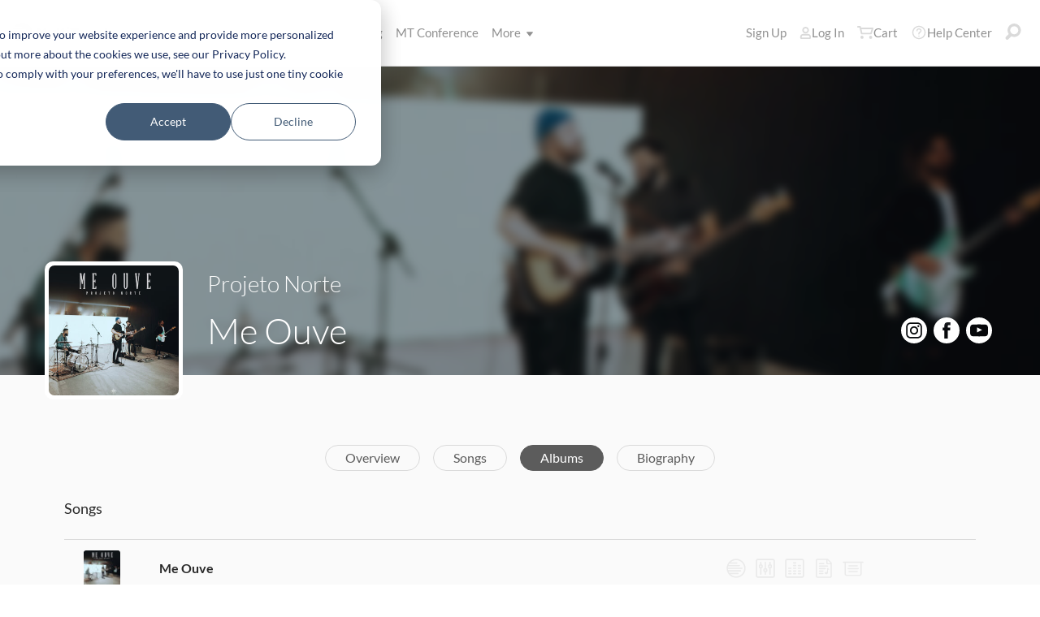

--- FILE ---
content_type: text/css
request_url: https://multitracks.blob.core.windows.net/public/css/v64/pages/template.discovery.min.css?v=2
body_size: 349395
content:
@charset "UTF-8";
/*! normalize.css v4.1.1 | MIT License | github.com/necolas/normalize.css */
@keyframes spinner{to{transform:rotate(360deg)}}@keyframes outToRight{to{opacity:0;transform:translate3d(100%,0,0)}}@keyframes outToLeft{to{opacity:0;transform:translate3d(-100%,0,0)}}@keyframes inFromLeft{0%{opacity:0;transform:translate3d(-100%,0,0)}to{opacity:1;transform:translate3d(0,0,0)}}@keyframes in-from-right{0%{opacity:0;transform:translate3d(100%,0,0)}to{opacity:1;transform:translate3d(0,0,0)}}@keyframes in-from-top{0%{opacity:0;transform:translate3d(0,-100%,0)}to{opacity:1;transform:translate3d(0,0,0)}}@keyframes in-from-top-sm{0%{opacity:0;transform:translateY(-10px)}to{opacity:1;transform:translateY(0)}}@keyframes in-from-top-sm-quick-opacity{0%{opacity:0;transform:translateY(-10px)}40%{opacity:1}to{opacity:1;transform:translateY(0)}}@keyframes fade-in{0%{opacity:0}to{opacity:1}}@keyframes billing-form-cards{0%,25%,80%,to{opacity:0}30%,50%,75%{opacity:1}}@keyframes progress-fade-out{0%{max-width:200px;background-color:#f1f2f3}to{max-width:63px;background-color:#fafafa}}@keyframes logo-bg-scroll{to{background-position:0 calc(-1*var(--image-height))}}@keyframes logo-scroll{0%{top:100%}to{top:-150%}}@keyframes logo-scroll-mobile{0%{top:100%}to{top:-50%}}@keyframes album-fade{0%,47%{opacity:0}53%,to{opacity:1}}@keyframes move-bg{0%{background-position:0}to{background-position:100%}}@keyframes ascending-tiles-mobile{0%{transform:translateY(-50px)}to{transform:translateY(-100%)}}@keyframes ascending-tiles{0%{transform:translateY(-87px)}to{transform:translateY(-100%)}}@keyframes fade-out-top-down{0%{opacity:1;transform:translateY(0)}to{opacity:0;transform:translateY(-10px)}}@keyframes btn-frost-flash{0%{background:linear-gradient(-20deg,rgba(255,255,255,.25) 30%,rgba(255,255,255,.27) 50%,rgba(255,255,255,.25) 70%);background-position:100%0;background-size:400% 400%}50%{background-position:50%0}to{background:linear-gradient(to right,rgba(255,255,255,.25),rgba(255,255,255,.25));background-position:0 0}}@keyframes btn-slate-flash{0%{background:linear-gradient(-20deg,#3c5d6e 30%,#466778 50%,#3c5d6e 70%);background-position:100%0;background-size:400% 400%}50%{background-position:50%0}to{background:linear-gradient(to right,#3c5d6e,#3c5d6e);background-position:0 0}}@keyframes btn-rehearsalmix-flash{0%{background:linear-gradient(-20deg,#43b1e6 30%,#fe8257 50%,#43b1e6 70%);background-position:100%0;background-size:400% 400%}50%{background-position:50%0}to{background:linear-gradient(to right,#43b1e6,#43b1e6);background-position:0 0}}@keyframes btn-charts-flash{0%{background:linear-gradient(-20deg,#43b1e6 30%,#5abae9 50%,#43b1e6 70%);background-position:100%0;background-size:400% 400%}50%{background-position:50%0}to{background:linear-gradient(to right,#43b1e6,#43b1e6);background-position:0 0}}@keyframes btn-sounds-flash{0%{background:linear-gradient(-20deg,#43b1e6 30%,#5abae9 50%,#43b1e6 70%);background-position:100%0;background-size:400% 400%}50%{background-position:50%0}to{background:linear-gradient(to right,#43b1e6,#43b1e6);background-position:0 0}}@keyframes btn-pads-flash{0%{background:linear-gradient(-20deg,#ea4444 40%,#fa8181 50%,#ea4444 60%);background-position:100%0;background-size:400% 400%}50%{background-position:50%0}to{background:linear-gradient(to right,#ea4444,#ea4444);background-position:0 0}}@keyframes btn-primary-flash{0%{background:linear-gradient(-20deg,#43b1e6 30%,#5abae9 50%,#43b1e6 70%);background-position:100%0;background-size:400% 400%}50%{background-position:50%0}to{background:linear-gradient(to right,#43b1e6,#43b1e6);background-position:0 0}}@keyframes sk-bouncedelay{0%,80%,to{transform:scale(0)}40%{transform:scale(1)}}@keyframes line-loader-27px{0%,to{max-height:27px}50%{max-height:10.8px}}@keyframes line-loader-48px{0%,to{max-height:48px}50%{max-height:19.2px}}@keyframes line-loader-18px{0%,to{max-height:18px}50%{max-height:7.2px}}@keyframes scrollHoriz{0%{transform:translateX(0)}to{transform:translateX(-103.5%)}}@keyframes remodal-opening-keyframes{0%{opacity:0;transform:scale(1.05)}to{opacity:1;transform:none}}@keyframes remodal-closing-keyframes{0%{opacity:1;transform:scale(1)}to{opacity:0;transform:scale(.95)}}@keyframes remodal-overlay-opening-keyframes{0%{opacity:0}to{opacity:1}}@keyframes remodal-overlay-closing-keyframes{0%{opacity:1}to{opacity:0}}@keyframes fpFadeInDown{0%{opacity:0;transform:translate3d(0,-20px,0)}to{opacity:1;transform:translate3d(0,0,0)}}@keyframes modal-open-keyframes{0%{opacity:0;visibility:hidden;transform:scale(1.05)}to{opacity:1;transform:none;visibility:visible}}@keyframes modal-closed-keyframes{0%{opacity:1;transform:scale(1);visibility:visible}to{opacity:0;transform:scale(.95);visibility:hidden}}@keyframes modal-overlay-open-keyframes{0%{opacity:0;visibility:hidden}to{opacity:1;visibility:visible}}@keyframes modal-overlay-closed-keyframes{0%{opacity:1;visibility:visible}to{opacity:0;visibility:hidden}}html{font-family:sans-serif;-ms-text-size-adjust:100%;-webkit-text-size-adjust:100%;width:100%}body{margin:0}body,body *{box-sizing:border-box}article,aside,details,figcaption,figure,footer,header,main,menu,nav,section,summary{display:block}audio,canvas,progress,video{display:inline-block}audio:not([controls]){display:none;height:0}progress,sub,sup{vertical-align:baseline}[hidden],template{display:none}a{background-color:transparent;-webkit-text-decoration-skip:objects;text-decoration:none}a:active,a:hover{outline-width:0}abbr[title]{border-bottom:none;-webkit-text-decoration:underline dotted;text-decoration:underline dotted}b,strong{font-weight:bolder}dfn{font-style:italic}h1{margin:.67em 0}mark{background-color:#ff0;color:#000}small{font-size:80%}sub,sup{font-size:60%;line-height:0;position:relative}sub{bottom:-.25em}sup{top:-.7em}img{border-style:none}svg:not(:root){overflow:hidden}code,kbd,pre,samp{font-family:monospace,monospace;font-size:1em}figure{margin:1em 40px}hr{box-sizing:content-box;height:0}button,input,select,textarea{font:inherit;margin:0}optgroup{font-weight:700}button,hr,input{overflow:visible}button,select{text-transform:none}[type=reset],[type=submit],button,html [type=button]{-webkit-appearance:button}[type=button]::-moz-focus-inner,[type=reset]::-moz-focus-inner,[type=submit]::-moz-focus-inner,button::-moz-focus-inner{border-style:none;padding:0}[type=button]:-moz-focusring,[type=reset]:-moz-focusring,[type=submit]:-moz-focusring,button:-moz-focusring{outline:1px dotted ButtonText}fieldset{border:1px solid silver;margin:0 2px;padding:.35em .625em .75em}legend{color:inherit;display:table;max-width:100%;white-space:normal}textarea{overflow:auto}table{border-collapse:collapse;border-spacing:0}[type=checkbox],[type=radio],legend{box-sizing:border-box;padding:0}[type=number]::-webkit-inner-spin-button,[type=number]::-webkit-outer-spin-button{height:auto}[type=search]{-webkit-appearance:textfield;outline-offset:-2px}[type=search]::-webkit-search-cancel-button,[type=search]::-webkit-search-decoration{-webkit-appearance:none}::-webkit-input-placeholder{color:inherit;opacity:.54}::-webkit-file-upload-button{-webkit-appearance:button;font:inherit}form:first-of-type{min-height:100%;display:flex;flex-direction:column}.cropper-bg{background-image:url([data-uri])!important}@font-face{font-family:"Lato";font-style:normal;font-weight:300;src:url(https://multitracks.blob.core.windows.net/public/fonts/lato-v16-latin-300.woff2)format("woff2"),url(https://multitracks.blob.core.windows.net/public/fonts/lato-v16-latin-300.woff)format("woff")}@font-face{font-family:"Lato";font-style:italic;font-weight:300;src:local("Lato Light Italic"),local("Lato-LightItalic"),url(https://multitracks.blob.core.windows.net/public/fonts/lato-v16-latin-300italic.woff2)format("woff2"),url(https://multitracks.blob.core.windows.net/public/fonts/lato-v16-latin-300italic.woff)format("woff")}@font-face{font-family:"Lato";font-style:normal;font-weight:400;src:url(https://multitracks.blob.core.windows.net/public/fonts/lato-v16-latin-regular.woff2)format("woff2"),url(https://multitracks.blob.core.windows.net/public/fonts/lato-v16-latin-regular.woff)format("woff")}@font-face{font-family:"Lato";font-style:italic;font-weight:400;src:url(https://multitracks.blob.core.windows.net/public/fonts/lato-v16-latin-italic.woff2)format("woff2"),url(https://multitracks.blob.core.windows.net/public/fonts/lato-v16-latin-italic.woff)format("woff")}@font-face{font-family:"Lato";font-style:normal;font-weight:700;src:url(https://multitracks.blob.core.windows.net/public/fonts/lato-v16-latin-700.woff2)format("woff2"),url(https://multitracks.blob.core.windows.net/public/fonts/lato-v16-latin-700.woff)format("woff")}@font-face{font-family:"Lato";font-style:italic;font-weight:700;src:url(https://multitracks.blob.core.windows.net/public/fonts/lato-v16-latin-700italic.woff2)format("woff2"),url(https://multitracks.blob.core.windows.net/public/fonts/lato-v16-latin-700italic.woff)format("woff")}@font-face{font-family:"Lato";font-style:normal;font-weight:900;src:url(https://multitracks.blob.core.windows.net/public/fonts/lato-v16-latin-900.woff2)format("woff2"),url(https://multitracks.blob.core.windows.net/public/fonts/lato-v16-latin-900.woff)format("woff")}@font-face{font-family:"Lato";font-style:italic;font-weight:900;src:url(https://multitracks.blob.core.windows.net/public/fonts/lato-v16-latin-900italic.woff2)format("woff2"),url(https://multitracks.blob.core.windows.net/public/fonts/lato-v16-latin-900italic.woff)format("woff")}@font-face{font-family:"Noto Sans";font-style:normal;font-weight:300;font-display:swap;src:url(https://multitracks.blob.core.windows.net/public/fonts/NotoSans-300.woff2)format("woff2"),url(https://multitracks.blob.core.windows.net/public/fonts/NotoSans-300.woff)format("woff")}@font-face{font-family:"Noto Sans";font-style:italic;font-weight:300;font-display:swap;src:url(https://multitracks.blob.core.windows.net/public/fonts/NotoSans-300-Italic.woff2)format("woff2"),url(https://multitracks.blob.core.windows.net/public/fonts/NotoSans-300-Italic.woff)format("woff")}@font-face{font-family:"Noto Sans";font-style:normal;font-weight:400;font-display:swap;src:url(https://multitracks.blob.core.windows.net/public/fonts/NotoSans-400.woff2)format("woff2"),url(https://multitracks.blob.core.windows.net/public/fonts/NotoSans-400.woff)format("woff")}@font-face{font-family:"Noto Sans";font-style:italic;font-weight:400;font-display:swap;src:url(https://multitracks.blob.core.windows.net/public/fonts/NotoSans-400-Italic.woff2)format("woff2"),url(https://multitracks.blob.core.windows.net/public/fonts/NotoSans-400-Italic.woff)format("woff")}@font-face{font-family:"Noto Sans";font-style:normal;font-weight:700;font-display:swap;src:url(https://multitracks.blob.core.windows.net/public/fonts/NotoSans-700.woff2)format("woff2"),url(https://multitracks.blob.core.windows.net/public/fonts/NotoSans-700.woff)format("woff")}@font-face{font-family:"Noto Sans";font-style:italic;font-weight:700;font-display:swap;src:url(https://multitracks.blob.core.windows.net/public/fonts/NotoSans-700-Italic.woff2)format("woff2"),url(https://multitracks.blob.core.windows.net/public/fonts/NotoSans-700-Italic.woff)format("woff")}@font-face{font-family:"Noto Sans";font-style:normal;font-weight:900;font-display:swap;src:url(https://multitracks.blob.core.windows.net/public/fonts/NotoSans-900.woff2)format("woff2"),url(https://multitracks.blob.core.windows.net/public/fonts/NotoSans-900.woff)format("woff")}@font-face{font-family:"Noto Sans";font-style:italic;font-weight:900;font-display:swap;src:url(https://multitracks.blob.core.windows.net/public/fonts/NotoSans-900-Italic.woff2)format("woff2"),url(https://multitracks.blob.core.windows.net/public/fonts/NotoSans-900-Italic.woff)format("woff")}@font-face{font-family:"Noto Sans HK";font-style:normal;font-weight:300;font-display:swap;src:url(https://multitracks.blob.core.windows.net/public/fonts/NotoSansHK-300.woff2)format("woff2"),url(https://multitracks.blob.core.windows.net/public/fonts/NotoSansHK-300.woff)format("woff")}@font-face{font-family:"Noto Sans HK";font-style:normal;font-weight:400;font-display:swap;src:url(https://multitracks.blob.core.windows.net/public/fonts/NotoSansHK-400.woff2)format("woff2"),url(https://multitracks.blob.core.windows.net/public/fonts/NotoSansHK-400.woff)format("woff")}@font-face{font-family:"Noto Sans HK";font-style:normal;font-weight:700;font-display:swap;src:url(https://multitracks.blob.core.windows.net/public/fonts/NotoSansHK-700.woff2)format("woff2"),url(https://multitracks.blob.core.windows.net/public/fonts/NotoSansHK-700.woff)format("woff")}@font-face{font-family:"Noto Sans HK";font-style:normal;font-weight:900;font-display:swap;src:url(https://multitracks.blob.core.windows.net/public/fonts/NotoSansHK-900.woff2)format("woff2"),url(https://multitracks.blob.core.windows.net/public/fonts/NotoSansHK-900.woff)format("woff")}@font-face{font-family:"Noto Sans JP";font-style:normal;font-weight:300;font-display:swap;src:url(https://multitracks.blob.core.windows.net/public/fonts/NotoSansJP-300.woff2)format("woff2"),url(https://multitracks.blob.core.windows.net/public/fonts/NotoSansJP-300.woff)format("woff")}@font-face{font-family:"Noto Sans JP";font-style:normal;font-weight:400;font-display:swap;src:url(https://multitracks.blob.core.windows.net/public/fonts/NotoSansJP-400.woff2)format("woff2"),url(https://multitracks.blob.core.windows.net/public/fonts/NotoSansJP-400.woff)format("woff")}@font-face{font-family:"Noto Sans JP";font-style:normal;font-weight:700;font-display:swap;src:url(https://multitracks.blob.core.windows.net/public/fonts/NotoSansJP-700.woff2)format("woff2"),url(https://multitracks.blob.core.windows.net/public/fonts/NotoSansJP-700.woff)format("woff")}@font-face{font-family:"Noto Sans JP";font-style:normal;font-weight:900;font-display:swap;src:url(https://multitracks.blob.core.windows.net/public/fonts/NotoSansJP-900.woff2)format("woff2"),url(https://multitracks.blob.core.windows.net/public/fonts/NotoSansJP-900.woff)format("woff")}@font-face{font-family:"Noto Sans KR";font-style:normal;font-weight:300;font-display:swap;src:url(https://multitracks.blob.core.windows.net/public/fonts/NotoSansKR-300.woff2)format("woff2"),url(https://multitracks.blob.core.windows.net/public/fonts/NotoSansKR-300.woff)format("woff")}@font-face{font-family:"Noto Sans KR";font-style:normal;font-weight:400;font-display:swap;src:url(https://multitracks.blob.core.windows.net/public/fonts/NotoSansKR-400.woff2)format("woff2"),url(https://multitracks.blob.core.windows.net/public/fonts/NotoSansKR-400.woff)format("woff")}@font-face{font-family:"Noto Sans KR";font-style:normal;font-weight:700;font-display:swap;src:url(https://multitracks.blob.core.windows.net/public/fonts/NotoSansKR-700.woff2)format("woff2"),url(https://multitracks.blob.core.windows.net/public/fonts/NotoSansKR-700.woff)format("woff")}@font-face{font-family:"Noto Sans KR";font-style:normal;font-weight:900;font-display:swap;src:url(https://multitracks.blob.core.windows.net/public/fonts/NotoSansKR-900.woff2)format("woff2"),url(https://multitracks.blob.core.windows.net/public/fonts/NotoSansKR-900.woff)format("woff")}@font-face{font-family:"Noto Sans SC";font-style:normal;font-weight:300;font-display:swap;src:url(https://multitracks.blob.core.windows.net/public/fonts/NotoSansSC-300.woff2)format("woff2"),url(https://multitracks.blob.core.windows.net/public/fonts/NotoSansSC-300.woff)format("woff")}@font-face{font-family:"Noto Sans SC";font-style:normal;font-weight:400;font-display:swap;src:url(https://multitracks.blob.core.windows.net/public/fonts/NotoSansSC-400.woff2)format("woff2"),url(https://multitracks.blob.core.windows.net/public/fonts/NotoSansSC-400.woff)format("woff")}@font-face{font-family:"Noto Sans SC";font-style:normal;font-weight:700;font-display:swap;src:url(https://multitracks.blob.core.windows.net/public/fonts/NotoSansSC-700.woff2)format("woff2"),url(https://multitracks.blob.core.windows.net/public/fonts/NotoSansSC-700.woff)format("woff")}@font-face{font-family:"Noto Sans SC";font-style:normal;font-weight:900;font-display:swap;src:url(https://multitracks.blob.core.windows.net/public/fonts/NotoSansSC-900.woff2)format("woff2"),url(https://multitracks.blob.core.windows.net/public/fonts/NotoSansSC-900.woff)format("woff")}@font-face{font-family:"Noto Sans TC";font-style:normal;font-weight:300;font-display:swap;src:url(https://multitracks.blob.core.windows.net/public/fonts/NotoSansTC-300.woff2)format("woff2"),url(https://multitracks.blob.core.windows.net/public/fonts/NotoSansTC-300.woff)format("woff")}@font-face{font-family:"Noto Sans TC";font-style:normal;font-weight:400;font-display:swap;src:url(https://multitracks.blob.core.windows.net/public/fonts/NotoSansTC-400.woff2)format("woff2"),url(https://multitracks.blob.core.windows.net/public/fonts/NotoSansTC-400.woff)format("woff")}@font-face{font-family:"Noto Sans TC";font-style:normal;font-weight:700;font-display:swap;src:url(https://multitracks.blob.core.windows.net/public/fonts/NotoSansTC-700.woff2)format("woff2"),url(https://multitracks.blob.core.windows.net/public/fonts/NotoSansTC-700.woff)format("woff")}@font-face{font-family:"Noto Sans TC";font-style:normal;font-weight:900;font-display:swap;src:url(https://multitracks.blob.core.windows.net/public/fonts/NotoSansTC-900.woff2)format("woff2"),url(https://multitracks.blob.core.windows.net/public/fonts/NotoSansTC-900.woff)format("woff")}@font-face{font-family:"Inter";font-style:normal;font-weight:300;src:url(https://multitracks.blob.core.windows.net/public/fonts/Inter-300.woff2)format("woff2"),url(https://multitracks.blob.core.windows.net/public/fonts/Inter-300.woff)format("woff")}@font-face{font-family:"Inter";font-style:normal;font-weight:400;src:url(https://multitracks.blob.core.windows.net/public/fonts/Inter-400.woff2)format("woff2"),url(https://multitracks.blob.core.windows.net/public/fonts/Inter-400.woff)format("woff")}@font-face{font-family:"Inter";font-style:normal;font-weight:700;src:url(https://multitracks.blob.core.windows.net/public/fonts/Inter-700.woff2)format("woff2"),url(https://multitracks.blob.core.windows.net/public/fonts/Inter-700.woff)format("woff")}@font-face{font-family:"Inter";font-style:normal;font-weight:900;src:url(https://multitracks.blob.core.windows.net/public/fonts/Inter-900.woff2)format("woff2"),url(https://multitracks.blob.core.windows.net/public/fonts/Inter-900.woff)format("woff")}@font-face{font-family:"Neue Power";font-style:normal;font-weight:500;src:url(https://multitracks.blob.core.windows.net/public/fonts/NeuePower-Medium.woff2)format("woff2")}@font-face{font-family:"Neue Power";font-style:normal;font-weight:900;src:url(https://multitracks.blob.core.windows.net/public/fonts/NeuePower-Bold.woff2)format("woff2")}.song-list--item--counter,.u-text-congo,.u-text-rhine,.u-text-wilda{font-size:10px;font-weight:700}.u-text-rhine,.u-text-wilda{letter-spacing:.05em;text-transform:uppercase}.u-text-susquehanna{font-size:11px;font-weight:300}.mejs-currenttime-container,.mejs-remainingtime-container,.u-text-indus,.u-text-pedernales{font-size:11px;font-weight:700}.u-text-oder,.u-text-san-jacinto{font-size:11px;font-weight:700;text-transform:uppercase}.u-text-san-jacinto{font-size:12px;letter-spacing:.5px}.discovery--section--header--view-all,.u-text-nolan,.u-text-sabine,.u-text-sheyenne{font-size:13px}.form-row--onoff-switch--label,.form-row--price,.header--mobile--search--close,.keypicker--btn--label,.modal--footer--cancel-btn,.onoff-switch--inner:before,.radio--label,.remodal--footer--cancel-btn,.u-processing--text,.u-text-body-xs,.u-text-trinity{font-size:13px;font-weight:700}.discovery--section--header--tag,.keypicker--text,.mobile-menu--breadcrumbs a,.u-text-wabash,.u-text-wichita{font-size:13px;font-weight:700;text-transform:uppercase}.keypicker--text,.u-text-wichita{letter-spacing:.05em}.u-text-arno{font-size:14px;font-weight:700}.empty-list--text,.u-text-tiber{font-size:14px;font-weight:400}@media screen and (min-width:768px),print{.empty-list--text,.u-text-tiber{font-size:16px}}.u-text-ohio{font-size:14px;font-weight:700;letter-spacing:.5px;text-transform:uppercase}.global-notification span:not(.global-notification--text--inline),.label-prompt,.mo-state-nav--counter,.mod-minimal .modal--heading--sub-title,.player-panel.preview-player .preview-player--trial,.song-list--item--secondary,.song-list--item--software,.u-text-tigris{font-size:16px}.modal--heading--title,.modal--tabstrip--item--link,.remodal--heading--title,.remodal--tabstrip--item--link,.u-text-po{font-size:16px}@media screen and (min-width:768px),print{.modal--heading--title,.modal--tabstrip--item--link,.remodal--heading--title,.remodal--tabstrip--item--link,.u-text-po{font-size:18px}}.u-text-potomac{font-size:16px;font-weight:700}.u-text-nile{font-size:17px}.circle-checkbox--label,.footer--title,.large-checkbox--label,.mobile-menu--faux-menu--select,.mobile-menu--link,.u-text-jordan,.u-text-nueces,.u-text-thames{font-size:18px}@media all and (min-width:1024px){.u-text-jordan{font-size:24px}}.range--value2,.u-text-loire{font-size:18px;font-weight:700}.u-text-lavaca{font-size:20px;font-weight:300;line-height:75px}@media screen and (min-width:768px),print{.u-text-lavaca{font-size:30px}}.u-text-waller{font-size:20px;line-height:1.7}.cart-popup--emptycart h3,.player-panel h2,.u-text-gila,.u-text-header{font-size:20px}@media screen and (min-width:768px),print{.u-text-header{font-size:22px}}.empty-list--header,.u-text-pecos{font-size:20px;font-weight:700}.category-item--title,.u-text-amazon{font-size:22px}.u-text-fraser,.u-text-ganges,.u-text-san-gabriel{font-size:24px}.u-text-rhone{font-size:25px}.u-text-canadian,.video--text{font-size:27px;font-weight:700}.mod-minimal .modal--heading--title,.modal.mod-minimal .modal--heading--title,.u-text-columbia,.u-text-james{font-size:30px;font-weight:300}@media screen and (min-width:768px),print{.u-text-james{font-size:50px}}.u-text-mekong{font-size:30px;font-weight:300}@media screen and (min-width:768px),print{.u-text-mekong{font-size:44px}}.u-text-concho,.u-text-eden{font-size:30px}.u-text-brazos{font-size:30px;font-weight:700}@media screen and (min-width:768px),print{.u-text-brazos{font-size:36px}}.u-text-pease{font-size:32px;font-weight:300;line-height:48px}@media screen and (min-width:768px),print{.u-text-pease{font-size:44px}}.u-text-paluxy{font-size:32px}@media screen and (min-width:768px),print{.u-text-paluxy{font-size:44px}}.u-text-yukon{line-height:45px;font-weight:300}.u-text-blanco,.u-text-yukon{font-size:36px}.u-text-hondo,.u-text-windy{font-size:40px;font-weight:300}.u-text-cumberland{font-size:22px;font-weight:300}@media screen and (min-width:768px),print{.u-text-cumberland{font-size:40px}}.u-text-san-marcos,.u-text-volga{font-size:44px;font-weight:300}.u-text-rio-grande{font-size:36px;font-weight:300;line-height:40px}@media screen and (min-width:768px),print{.u-text-rio-grande{font-size:50px;line-height:54px}}.u-text-anduin{font-size:50px;font-weight:300}.checkbox:after,.circle-checkbox:after,.error-bar:after,.faux-menu-select--holder:after,.form-row--double-input:after,.form-row:after,.global-search--section:after,.header--holder:after,.large-checkbox:after,.modal--body:after,.remodal--body:after,.select--holder:after,.song-list--item--right:after{clear:both;content:" ";display:block}.form-row.mod-flex:after,.modal.mod-installments .modal--body:after,.modal.mod-vue .modal--body:after,.modal.mod-welcome .modal--body:after,.setlist-modal.mod-add-to-setlist .setlist-modal--checkbox:after{clear:unset;content:unset;display:unset}.discovery--nav--list,.discovery--nav--pricing--list,.discovery--nav--producers--list,.discovery--nav--setlists--list,.discovery--nav--songs--list,.discovery--nav--sounds--list{list-style:none}.song-list{margin:0}.details-banner--info--social,.label-banner--list,.song-list{list-style:none;padding:0}.tab-filter--list,.u-listreset{list-style:none;margin:0;padding:0}.u-listreset{-webkit-tap-highlight-color:transparent}.content-row--text--primary,.content-row--text--primary-artists,.content-row--text--primary-song,.content-row--text--secondary,.content-row--text--tertiary,.creator-item--subtitle,.creator-item--title,.media-item--subtitle,.media-item--title,.media-row--subtitle,.media-row--title,.player-panel .radio-holder--trial,.player-panel h2,.polaroid-item--title,.setlist-search--setlist--details,.setlist-search--setlist--title,.song-list--item--primary,.song-list--item--secondary,.song-list--item--software{overflow:hidden;text-overflow:ellipsis;white-space:nowrap}.creator-item--img--link,.media-item--img--link,.media-item.mod-hover-mobile .media-item--img--link,.media-row--img--link,.polaroid-item--img--link{transition:all .06s ease}.creator-item--img--link:hover,.media-item--img--link:hover,.media-item.mod-hover-mobile .media-item--img--link:hover,.media-row--img--link:hover,.polaroid-item--img--link:hover{opacity:.8}.btn,.btn-icon,.btn-icon-text,.btn-large,.btn-pill,.btn-small{transition:all .08s ease;background:#43b1e6;border:1px solid #43b1e6;border-radius:50px;cursor:pointer;vertical-align:top}.btn,.btn-icon-text,.btn-large,.btn-pill,.btn-small{color:#fff}.btn-icon-text:focus,.btn-icon:focus,.btn-large:focus,.btn-pill:focus,.btn-small:focus,.btn:focus{outline:5px auto -webkit-focus-ring-color}.btn-icon:hover{background:#3996c3}.btn-icon-text:hover,.btn-large:hover,.btn-pill:hover,.btn-small:hover,.btn:hover{border-color:#3996c3;background:#3996c3;color:#fff}.is-unclickable.btn,.is-unclickable.btn-icon,.is-unclickable.btn-icon-text,.is-unclickable.btn-large,.is-unclickable.btn-pill,.is-unclickable.btn-small{background:#fafafa;border-color:#fafafa;color:#919191;cursor:default;pointer-events:none}.mod-no-outline.btn-icon-text:focus,.mod-no-outline.btn-icon:focus,.mod-no-outline.btn-large:focus,.mod-no-outline.btn-pill:focus,.mod-no-outline.btn-small:focus,.mod-no-outline.btn:focus{outline:0}.mod-full.btn,.mod-full.btn-icon,.mod-full.btn-icon-text,.mod-full.btn-large,.mod-full.btn-pill,.mod-full.btn-small{text-align:center;width:100%}.mod-max-content.btn,.mod-max-content.btn-icon,.mod-max-content.btn-icon-text,.mod-max-content.btn-large,.mod-max-content.btn-pill,.mod-max-content.btn-small{width:-moz-max-content;width:max-content}.mod-full-mobile.btn,.mod-full-mobile.btn-icon,.mod-full-mobile.btn-icon-text,.mod-full-mobile.btn-large,.mod-full-mobile.btn-pill,.mod-full-mobile.btn-small{width:100%;max-width:288px;text-align:center}@media screen and (min-width:768px),print{.mod-full-mobile.btn,.mod-full-mobile.btn-icon,.mod-full-mobile.btn-icon-text,.mod-full-mobile.btn-large,.mod-full-mobile.btn-pill,.mod-full-mobile.btn-small{width:unset;max-width:unset}}.mod-right-align.btn,.mod-right-align.btn-icon,.mod-right-align.btn-icon-text,.mod-right-align.btn-large,.mod-right-align.btn-pill,.mod-right-align.btn-small{float:right}.mod-secondary.btn,.mod-secondary.btn-icon,.mod-secondary.btn-icon-text,.mod-secondary.btn-large,.mod-secondary.btn-pill,.mod-secondary.btn-small{background-color:transparent;border-color:#919191;color:#919191}.mod-secondary.btn-icon-text:hover,.mod-secondary.btn-icon:hover,.mod-secondary.btn-large:hover,.mod-secondary.btn-pill:hover,.mod-secondary.btn-small:hover,.mod-secondary.btn:hover{background-color:#43b1e6;border-color:#43b1e6;color:#fff}.mod-secondary.mod-no-border.btn,.mod-secondary.mod-no-border.btn-icon,.mod-secondary.mod-no-border.btn-icon-text,.mod-secondary.mod-no-border.btn-large,.mod-secondary.mod-no-border.btn-pill,.mod-secondary.mod-no-border.btn-small{border-color:transparent}.mod-secondary-white.btn,.mod-secondary-white.btn-icon,.mod-secondary-white.btn-icon-text,.mod-secondary-white.btn-large,.mod-secondary-white.btn-pill,.mod-secondary-white.btn-small{background-color:transparent;border-color:#fff;color:#fff}.mod-secondary-white.btn-icon-text:hover,.mod-secondary-white.btn-icon:hover,.mod-secondary-white.btn-large:hover,.mod-secondary-white.btn-pill:hover,.mod-secondary-white.btn-small:hover,.mod-secondary-white.btn:hover{background-color:#43b1e6;border-color:#43b1e6;color:#fff}.mod-secondary-white.mod-no-border.btn,.mod-secondary-white.mod-no-border.btn-icon,.mod-secondary-white.mod-no-border.btn-icon-text,.mod-secondary-white.mod-no-border.btn-large,.mod-secondary-white.mod-no-border.btn-pill,.mod-secondary-white.mod-no-border.btn-small{border-color:transparent}.mod-secondary-gray.btn,.mod-secondary-gray.btn-icon,.mod-secondary-gray.btn-icon-text,.mod-secondary-gray.btn-large,.mod-secondary-gray.btn-pill,.mod-secondary-gray.btn-small{background-color:transparent;border-color:#5c5c5c;color:#5c5c5c}.mod-secondary-gray-text.btn-icon-text:hover,.mod-secondary-gray-text.btn-icon:hover,.mod-secondary-gray-text.btn-large:hover,.mod-secondary-gray-text.btn-pill:hover,.mod-secondary-gray-text.btn-small:hover,.mod-secondary-gray-text.btn:hover,.mod-secondary-gray.btn-icon-text:hover,.mod-secondary-gray.btn-icon:hover,.mod-secondary-gray.btn-large:hover,.mod-secondary-gray.btn-pill:hover,.mod-secondary-gray.btn-small:hover,.mod-secondary-gray.btn:hover{background-color:#5c5c5c;border-color:#5c5c5c;color:#fff}.mod-secondary-gray-text.btn,.mod-secondary-gray-text.btn-icon,.mod-secondary-gray-text.btn-icon-text,.mod-secondary-gray-text.btn-large,.mod-secondary-gray-text.btn-pill,.mod-secondary-gray-text.btn-small{background-color:transparent;border-color:#5c5c5c;color:#5c5c5c;font-weight:400}.mod-solid-secondary-white.btn,.mod-solid-secondary-white.btn-icon,.mod-solid-secondary-white.btn-icon-text,.mod-solid-secondary-white.btn-large,.mod-solid-secondary-white.btn-pill,.mod-solid-secondary-white.btn-small{background:#fff;border-color:transparent;color:#080808}.mod-solid-secondary-white.btn-icon-text:hover,.mod-solid-secondary-white.btn-icon:hover,.mod-solid-secondary-white.btn-large:hover,.mod-solid-secondary-white.btn-pill:hover,.mod-solid-secondary-white.btn-small:hover,.mod-solid-secondary-white.btn:hover{background:#f1f2f3;border-color:transparent;color:#080808}.mod-secondary-success.btn,.mod-secondary-success.btn-icon,.mod-secondary-success.btn-icon-text,.mod-secondary-success.btn-large,.mod-secondary-success.btn-pill,.mod-secondary-success.btn-small{background-color:transparent;border-color:#43a86c;color:#5c5c5c;font-weight:400}.mod-secondary-success.btn-icon-text:hover,.mod-secondary-success.btn-icon:hover,.mod-secondary-success.btn-large:hover,.mod-secondary-success.btn-pill:hover,.mod-secondary-success.btn-small:hover,.mod-secondary-success.btn:hover{background-color:transparent;border-color:#2e754b;color:#5c5c5c}.mod-ghost.btn,.mod-ghost.btn-icon,.mod-ghost.btn-icon-text,.mod-ghost.btn-large,.mod-ghost.btn-pill,.mod-ghost.btn-small{background:0 0;border-color:transparent;color:#919191}.mod-ghost.btn-icon-text:hover,.mod-ghost.btn-icon:hover,.mod-ghost.btn-large:hover,.mod-ghost.btn-pill:hover,.mod-ghost.btn-small:hover,.mod-ghost.btn:hover{background:#f1f2f3;border-color:#f1f2f3;color:#5c5c5c}.mod-light.btn,.mod-light.btn-icon,.mod-light.btn-icon-text,.mod-light.btn-large,.mod-light.btn-pill,.mod-light.btn-small{background-color:transparent;border-color:#919191;color:#919191}.mod-light.btn-icon-text:hover,.mod-light.btn-icon:hover,.mod-light.btn-large:hover,.mod-light.btn-pill:hover,.mod-light.btn-small:hover,.mod-light.btn:hover{background-color:#43b1e6;border-color:#43b1e6;color:#fff}[data-theme=dark] .mod-light.btn-icon-text:hover,[data-theme=dark] .mod-light.btn-icon:hover,[data-theme=dark] .mod-light.btn-large:hover,[data-theme=dark] .mod-light.btn-pill:hover,[data-theme=dark] .mod-light.btn-small:hover,[data-theme=dark] .mod-light.btn:hover{color:#fff;border-color:#43b1e6}[data-theme=dark] .mod-light.btn,[data-theme=dark] .mod-light.btn-icon,[data-theme=dark] .mod-light.btn-icon-text,[data-theme=dark] .mod-light.btn-large,[data-theme=dark] .mod-light.btn-pill,[data-theme=dark] .mod-light.btn-small{border-color:#ababab;color:#ababab}.mod-brand-ghost.btn,.mod-brand-ghost.btn-icon,.mod-brand-ghost.btn-icon-text,.mod-brand-ghost.btn-large,.mod-brand-ghost.btn-pill,.mod-brand-ghost.btn-small{background:0 0;border-color:transparent;color:#43b1e6}.mod-brand-ghost.btn-icon-text:hover,.mod-brand-ghost.btn-icon:hover,.mod-brand-ghost.btn-large:hover,.mod-brand-ghost.btn-pill:hover,.mod-brand-ghost.btn-small:hover,.mod-brand-ghost.btn:hover{background:#f1f2f3;border-color:#f1f2f3;color:#5c5c5c}.mod-always-white.btn,.mod-always-white.btn-icon,.mod-always-white.btn-icon-text,.mod-always-white.btn-icon-text:hover,.mod-always-white.btn-icon:hover,.mod-always-white.btn-large,.mod-always-white.btn-large:hover,.mod-always-white.btn-pill,.mod-always-white.btn-pill:hover,.mod-always-white.btn-small,.mod-always-white.btn-small:hover,.mod-always-white.btn:hover{background:0 0;border-color:#fff;color:#fff}.mod-secondary-brand.btn,.mod-secondary-brand.btn-icon,.mod-secondary-brand.btn-icon-text,.mod-secondary-brand.btn-large,.mod-secondary-brand.btn-pill,.mod-secondary-brand.btn-small,.mod-secondary-chartbuilder.btn,.mod-secondary-chartbuilder.btn-icon,.mod-secondary-chartbuilder.btn-icon-text,.mod-secondary-chartbuilder.btn-large,.mod-secondary-chartbuilder.btn-pill,.mod-secondary-chartbuilder.btn-small,.mod-secondary-rehearsalmix.btn,.mod-secondary-rehearsalmix.btn-icon,.mod-secondary-rehearsalmix.btn-icon-text,.mod-secondary-rehearsalmix.btn-large,.mod-secondary-rehearsalmix.btn-pill,.mod-secondary-rehearsalmix.btn-small,.mod-secondary-sounds.btn,.mod-secondary-sounds.btn-icon,.mod-secondary-sounds.btn-icon-text,.mod-secondary-sounds.btn-large,.mod-secondary-sounds.btn-pill,.mod-secondary-sounds.btn-small{background:0 0;border-color:#43b1e6;color:#43b1e6}.mod-secondary-brand.btn-icon-text:hover,.mod-secondary-brand.btn-icon:hover,.mod-secondary-brand.btn-large:hover,.mod-secondary-brand.btn-pill:hover,.mod-secondary-brand.btn-small:hover,.mod-secondary-brand.btn:hover,.mod-secondary-chartbuilder.btn-icon-text:hover,.mod-secondary-chartbuilder.btn-icon:hover,.mod-secondary-chartbuilder.btn-large:hover,.mod-secondary-chartbuilder.btn-pill:hover,.mod-secondary-chartbuilder.btn-small:hover,.mod-secondary-chartbuilder.btn:hover,.mod-secondary-rehearsalmix.btn-icon-text:hover,.mod-secondary-rehearsalmix.btn-icon:hover,.mod-secondary-rehearsalmix.btn-large:hover,.mod-secondary-rehearsalmix.btn-pill:hover,.mod-secondary-rehearsalmix.btn-small:hover,.mod-secondary-rehearsalmix.btn:hover,.mod-secondary-sounds.btn-icon-text:hover,.mod-secondary-sounds.btn-icon:hover,.mod-secondary-sounds.btn-large:hover,.mod-secondary-sounds.btn-pill:hover,.mod-secondary-sounds.btn-small:hover,.mod-secondary-sounds.btn:hover{background-color:#43b1e6;border-color:#43b1e6;color:#fff}.mod-utility.btn,.mod-utility.btn-icon,.mod-utility.btn-icon-text,.mod-utility.btn-large,.mod-utility.btn-pill,.mod-utility.btn-small{background-color:#e3f3fb;border-color:#e3f3fb;color:#205773}.mod-utility.btn-icon-text:hover,.mod-utility.btn-icon:hover,.mod-utility.btn-large:hover,.mod-utility.btn-pill:hover,.mod-utility.btn-small:hover,.mod-utility.btn:hover{background-color:#cce5f3;border-color:#cce5f3;color:#205773}.mod-error.btn,.mod-error.btn-icon,.mod-error.btn-icon-text,.mod-error.btn-large,.mod-error.btn-pill,.mod-error.btn-small{background:#ea4444;border-color:#ea4444;color:#fff}.mod-error.btn-icon-text:hover,.mod-error.btn-icon:hover,.mod-error.btn-large:hover,.mod-error.btn-pill:hover,.mod-error.btn-small:hover,.mod-error.btn:hover{background:#c82222;border-color:#c82222;color:#fff}.mod-dark.btn,.mod-dark.btn-icon,.mod-dark.btn-icon-text,.mod-dark.btn-large,.mod-dark.btn-pill,.mod-dark.btn-small{border-color:#919191;background:#171717;color:#919191}.mod-dark.btn-icon-text:hover,.mod-dark.btn-icon:hover,.mod-dark.btn-large:hover,.mod-dark.btn-pill:hover,.mod-dark.btn-small:hover,.mod-dark.btn:hover{color:#fff;border-color:#fff}.mod-accompaniment.btn,.mod-accompaniment.btn-icon,.mod-accompaniment.btn-icon-text,.mod-accompaniment.btn-large,.mod-accompaniment.btn-pill,.mod-accompaniment.btn-small,.mod-chartbuilder.btn,.mod-chartbuilder.btn-icon,.mod-chartbuilder.btn-icon-text,.mod-chartbuilder.btn-large,.mod-chartbuilder.btn-pill,.mod-chartbuilder.btn-small,.mod-charts.btn,.mod-charts.btn-icon,.mod-charts.btn-icon-text,.mod-charts.btn-large,.mod-charts.btn-pill,.mod-charts.btn-small,.mod-custommix.btn,.mod-custommix.btn-icon,.mod-custommix.btn-icon-text,.mod-custommix.btn-large,.mod-custommix.btn-pill,.mod-custommix.btn-small,.mod-rehearsalmix.btn,.mod-rehearsalmix.btn-icon,.mod-rehearsalmix.btn-icon-text,.mod-rehearsalmix.btn-large,.mod-rehearsalmix.btn-pill,.mod-rehearsalmix.btn-small,.mod-sounds.btn,.mod-sounds.btn-icon,.mod-sounds.btn-icon-text,.mod-sounds.btn-large,.mod-sounds.btn-pill,.mod-sounds.btn-small{background:#43b1e6;border-color:#43b1e6;color:#fff}.mod-chartbuilder.btn-icon-text:hover,.mod-chartbuilder.btn-icon:hover,.mod-chartbuilder.btn-large:hover,.mod-chartbuilder.btn-pill:hover,.mod-chartbuilder.btn-small:hover,.mod-chartbuilder.btn:hover,.mod-charts.btn-icon-text:hover,.mod-charts.btn-icon:hover,.mod-charts.btn-large:hover,.mod-charts.btn-pill:hover,.mod-charts.btn-small:hover,.mod-charts.btn:hover,.mod-custommix.btn-icon-text:hover,.mod-custommix.btn-icon:hover,.mod-custommix.btn-large:hover,.mod-custommix.btn-pill:hover,.mod-custommix.btn-small:hover,.mod-custommix.btn:hover,.mod-rehearsalmix.btn-icon-text:hover,.mod-rehearsalmix.btn-icon:hover,.mod-rehearsalmix.btn-large:hover,.mod-rehearsalmix.btn-pill:hover,.mod-rehearsalmix.btn-small:hover,.mod-rehearsalmix.btn:hover,.mod-sounds.btn-icon-text:hover,.mod-sounds.btn-icon:hover,.mod-sounds.btn-large:hover,.mod-sounds.btn-pill:hover,.mod-sounds.btn-small:hover,.mod-sounds.btn:hover{background:#3996c3;border-color:#3996c3}.mod-accompaniment.btn-icon-text:hover,.mod-accompaniment.btn-icon:hover,.mod-accompaniment.btn-large:hover,.mod-accompaniment.btn-pill:hover,.mod-accompaniment.btn-small:hover,.mod-accompaniment.btn:hover{background:#578383;border-color:#578383}.mod-gravel.btn,.mod-gravel.btn-icon,.mod-gravel.btn-icon-text,.mod-gravel.btn-large,.mod-gravel.btn-pill,.mod-gravel.btn-small{background:#5c5c5c;border-color:#5c5c5c;color:#fff}.mod-gravel.btn-icon-text:hover,.mod-gravel.btn-icon:hover,.mod-gravel.btn-large:hover,.mod-gravel.btn-pill:hover,.mod-gravel.btn-small:hover,.mod-gravel.btn:hover{background:#4f4f4f;border-color:#4f4f4f}.mod-playback.btn,.mod-playback.btn-icon,.mod-playback.btn-icon-text,.mod-playback.btn-large,.mod-playback.btn-pill,.mod-playback.btn-small{background:#282828;border-color:#282828;color:#fff}.mod-playback.btn-icon-text:hover,.mod-playback.btn-icon:hover,.mod-playback.btn-large:hover,.mod-playback.btn-pill:hover,.mod-playback.btn-small:hover,.mod-playback.btn:hover{background:#1b1b1b;border-color:#1b1b1b}.mod-fire-notification-btn.btn,.mod-fire-notification-btn.btn-icon,.mod-fire-notification-btn.btn-icon-text,.mod-fire-notification-btn.btn-large,.mod-fire-notification-btn.btn-pill,.mod-fire-notification-btn.btn-small{background:0 0;border-color:#fff;color:#fff}.mod-fire-notification-btn.btn-icon-text:hover,.mod-fire-notification-btn.btn-icon:hover,.mod-fire-notification-btn.btn-large:hover,.mod-fire-notification-btn.btn-pill:hover,.mod-fire-notification-btn.btn-small:hover,.mod-fire-notification-btn.btn:hover{background:#fff;color:#fc6c55}.mod-review-proration-btn.btn,.mod-review-proration-btn.btn-icon,.mod-review-proration-btn.btn-icon-text,.mod-review-proration-btn.btn-large,.mod-review-proration-btn.btn-pill,.mod-review-proration-btn.btn-small{display:flex;gap:8px;font-weight:400;align-items:center;text-align:left;line-height:150%}.is-disabled.btn,.is-disabled.btn-icon,.is-disabled.btn-icon-text,.is-disabled.btn-large,.is-disabled.btn-pill,.is-disabled.btn-small,.mod-disabled.btn,.mod-disabled.btn-icon,.mod-disabled.btn-icon-text,.mod-disabled.btn-large,.mod-disabled.btn-pill,.mod-disabled.btn-small,[disabled].btn,[disabled].btn-icon,[disabled].btn-icon-text,[disabled].btn-large,[disabled].btn-pill,[disabled].btn-small{cursor:default;pointer-events:none;background:#dadada;border-color:#dadada;color:#fff;outline:0}[data-theme=dark] .is-disabled.btn,[data-theme=dark] .is-disabled.btn-icon,[data-theme=dark] .is-disabled.btn-icon-text,[data-theme=dark] .is-disabled.btn-large,[data-theme=dark] .is-disabled.btn-pill,[data-theme=dark] .is-disabled.btn-small,[data-theme=dark] .mod-disabled.btn,[data-theme=dark] .mod-disabled.btn-icon,[data-theme=dark] .mod-disabled.btn-icon-text,[data-theme=dark] .mod-disabled.btn-large,[data-theme=dark] .mod-disabled.btn-pill,[data-theme=dark] .mod-disabled.btn-small,[data-theme=dark] [disabled].btn,[data-theme=dark] [disabled].btn-icon,[data-theme=dark] [disabled].btn-icon-text,[data-theme=dark] [disabled].btn-large,[data-theme=dark] [disabled].btn-pill,[data-theme=dark] [disabled].btn-small{border-color:#363636;background:#363636;color:#898989}.is-disabled-actionable.btn,.is-disabled-actionable.btn-icon,.is-disabled-actionable.btn-icon-text,.is-disabled-actionable.btn-large,.is-disabled-actionable.btn-pill,.is-disabled-actionable.btn-small{cursor:default;pointer-events:initial;background:#dadada;border-color:#dadada;color:#fff;outline:0}.is-disabled-brand.btn,.is-disabled-brand.btn-icon,.is-disabled-brand.btn-icon-text,.is-disabled-brand.btn-large,.is-disabled-brand.btn-pill,.is-disabled-brand.btn-small{cursor:default;pointer-events:none;outline:0;opacity:.5;background-color:#43b1e6;border-color:#43b1e6}.is-disabled-brand.btn-icon-text:hover,.is-disabled-brand.btn-icon:hover,.is-disabled-brand.btn-large:hover,.is-disabled-brand.btn-pill:hover,.is-disabled-brand.btn-small:hover,.is-disabled-brand.btn:hover,.is-disabled-opacity.btn-icon-text:hover,.is-disabled-opacity.btn-icon:hover,.is-disabled-opacity.btn-large:hover,.is-disabled-opacity.btn-pill:hover,.is-disabled-opacity.btn-small:hover,.is-disabled-opacity.btn:hover{background:#43b1e6;border-color:#43b1e6}.is-disabled-opacity.btn,.is-disabled-opacity.btn-icon,.is-disabled-opacity.btn-icon-text,.is-disabled-opacity.btn-large,.is-disabled-opacity.btn-pill,.is-disabled-opacity.btn-small{cursor:default;pointer-events:initial;outline:0;opacity:.5}.is-disabled-secondary.btn,.is-disabled-secondary.btn-icon,.is-disabled-secondary.btn-icon-text,.is-disabled-secondary.btn-large,.is-disabled-secondary.btn-pill,.is-disabled-secondary.btn-small{cursor:default;pointer-events:none;background-color:transparent;border-color:#919191;color:#919191}.is-disabled-secondary.btn-icon-text:hover,.is-disabled-secondary.btn-icon:hover,.is-disabled-secondary.btn-large:hover,.is-disabled-secondary.btn-pill:hover,.is-disabled-secondary.btn-small:hover,.is-disabled-secondary.btn:hover{background-color:inherit;border-color:inherit;color:inherit}.is-error-btn.btn,.is-error-btn.btn-icon,.is-error-btn.btn-icon-text,.is-error-btn.btn-large,.is-error-btn.btn-pill,.is-error-btn.btn-small,.is-processing-btn.btn,.is-processing-btn.btn-icon,.is-processing-btn.btn-icon-text,.is-processing-btn.btn-large,.is-processing-btn.btn-pill,.is-processing-btn.btn-small,.is-success-btn.btn,.is-success-btn.btn-icon,.is-success-btn.btn-icon-text,.is-success-btn.btn-large,.is-success-btn.btn-pill,.is-success-btn.btn-small{align-items:center;cursor:default;display:inline-flex;pointer-events:none}.is-error-btn.btn-icon-text:active,.is-error-btn.btn-icon-text:focus,.is-error-btn.btn-icon:active,.is-error-btn.btn-icon:focus,.is-error-btn.btn-large:active,.is-error-btn.btn-large:focus,.is-error-btn.btn-pill:active,.is-error-btn.btn-pill:focus,.is-error-btn.btn-small:active,.is-error-btn.btn-small:focus,.is-error-btn.btn:active,.is-error-btn.btn:focus,.is-processing-btn.btn-icon-text:active,.is-processing-btn.btn-icon-text:focus,.is-processing-btn.btn-icon:active,.is-processing-btn.btn-icon:focus,.is-processing-btn.btn-large:active,.is-processing-btn.btn-large:focus,.is-processing-btn.btn-pill:active,.is-processing-btn.btn-pill:focus,.is-processing-btn.btn-small:active,.is-processing-btn.btn-small:focus,.is-processing-btn.btn:active,.is-processing-btn.btn:focus,.is-success-btn.btn-icon-text:active,.is-success-btn.btn-icon-text:focus,.is-success-btn.btn-icon:active,.is-success-btn.btn-icon:focus,.is-success-btn.btn-large:active,.is-success-btn.btn-large:focus,.is-success-btn.btn-pill:active,.is-success-btn.btn-pill:focus,.is-success-btn.btn-small:active,.is-success-btn.btn-small:focus,.is-success-btn.btn:active,.is-success-btn.btn:focus,.range input[type=range]:focus{outline:0}.is-error-btn.mod-clickable.btn,.is-error-btn.mod-clickable.btn-icon,.is-error-btn.mod-clickable.btn-icon-text,.is-error-btn.mod-clickable.btn-large,.is-error-btn.mod-clickable.btn-pill,.is-error-btn.mod-clickable.btn-small,.is-processing-btn.mod-clickable.btn,.is-processing-btn.mod-clickable.btn-icon,.is-processing-btn.mod-clickable.btn-icon-text,.is-processing-btn.mod-clickable.btn-large,.is-processing-btn.mod-clickable.btn-pill,.is-processing-btn.mod-clickable.btn-small,.is-success-btn.mod-clickable.btn,.is-success-btn.mod-clickable.btn-icon,.is-success-btn.mod-clickable.btn-icon-text,.is-success-btn.mod-clickable.btn-large,.is-success-btn.mod-clickable.btn-pill,.is-success-btn.mod-clickable.btn-small{cursor:pointer;pointer-events:auto}.is-error-btn.btn,.is-error-btn.btn-icon,.is-error-btn.btn-icon-text,.is-error-btn.btn-large,.is-error-btn.btn-pill,.is-error-btn.btn-small{background:#ea4444;border-color:#ea4444;color:#fff}.is-success-btn.btn,.is-success-btn.btn-icon,.is-success-btn.btn-icon-text,.is-success-btn.btn-large,.is-success-btn.btn-pill,.is-success-btn.btn-small{background:#43a86c;border-color:#43a86c;color:#fff}.mod-no-uppercase.btn,.mod-no-uppercase.btn-icon,.mod-no-uppercase.btn-icon-text,.mod-no-uppercase.btn-large,.mod-no-uppercase.btn-pill,.mod-no-uppercase.btn-small{text-transform:initial}.mod-uppercase.btn,.mod-uppercase.btn-icon,.mod-uppercase.btn-icon-text,.mod-uppercase.btn-large,.mod-uppercase.btn-pill,.mod-uppercase.btn-small{text-transform:uppercase}.mod-line-height-1.btn,.mod-line-height-1.btn-icon,.mod-line-height-1.btn-icon-text,.mod-line-height-1.btn-large,.mod-line-height-1.btn-pill,.mod-line-height-1.btn-small{line-height:1}.mod-apple-music.btn,.mod-apple-music.btn-icon,.mod-apple-music.btn-icon-text,.mod-apple-music.btn-large,.mod-apple-music.btn-pill,.mod-apple-music.btn-small,.mod-spotify.btn,.mod-spotify.btn-icon,.mod-spotify.btn-icon-text,.mod-spotify.btn-large,.mod-spotify.btn-pill,.mod-spotify.btn-small{display:flex;flex-direction:row;align-items:center;-moz-column-gap:8px;column-gap:8px;border-color:#dadada;color:#919191;background-color:transparent}.mod-apple-music.btn-icon-text:hover,.mod-apple-music.btn-icon:hover,.mod-apple-music.btn-large:hover,.mod-apple-music.btn-pill:hover,.mod-apple-music.btn-small:hover,.mod-apple-music.btn:hover,.mod-spotify.btn-icon-text:hover,.mod-spotify.btn-icon:hover,.mod-spotify.btn-large:hover,.mod-spotify.btn-pill:hover,.mod-spotify.btn-small:hover,.mod-spotify.btn:hover{border-color:#919191;color:#5c5c5c;background-color:transparent}.mod-apple-music.btn-icon-text:before,.mod-apple-music.btn-icon:before,.mod-apple-music.btn-large:before,.mod-apple-music.btn-pill:before,.mod-apple-music.btn-small:before,.mod-apple-music.btn:before,.mod-spotify.btn-icon-text:before,.mod-spotify.btn-icon:before,.mod-spotify.btn-large:before,.mod-spotify.btn-pill:before,.mod-spotify.btn-small:before,.mod-spotify.btn:before{height:24px;width:24px}.mod-apple-music.btn-icon-text:before,.mod-apple-music.btn-icon:before,.mod-apple-music.btn-large:before,.mod-apple-music.btn-pill:before,.mod-apple-music.btn-small:before,.mod-apple-music.btn:before{content:url(https://multitracks.blob.core.windows.net/public/images/icon/apple-music.svg)}.mod-spotify.btn-icon-text:before,.mod-spotify.btn-icon:before,.mod-spotify.btn-large:before,.mod-spotify.btn-pill:before,.mod-spotify.btn-small:before,.mod-spotify.btn:before{content:url(https://multitracks.blob.core.windows.net/public/images/icon/spotify.svg)}.mod-no-wrap.btn,.mod-no-wrap.btn-icon,.mod-no-wrap.btn-icon-text,.mod-no-wrap.btn-large,.mod-no-wrap.btn-pill,.mod-no-wrap.btn-small{white-space:nowrap}.u-icon{display:inline-block;fill:currentColor;height:100%;width:100%}.search--close--icon,.u-icon-xxs{fill:currentColor;height:12px;width:12px}.global-search--trigger--icon,.search--submit--icon,.u-icon-xs{display:inline-block;fill:currentColor;height:15px;width:15px}.faux-menu-select--pre-icon{display:inline-block}.global-notification--icon,.u-icon-sm{fill:currentColor;height:18px;width:18px}.u-icon-sm{display:inline-block}.error-bar--icon svg,.gray-link-icon--icon,.u-icon-med{display:inline-block;fill:currentColor;height:20px;width:20px}.empty-list--icon,.keypicker--btn--icon,.u-icon-lg,.u-icon-xl{display:inline-block;fill:currentColor;height:24px;width:24px}.empty-list--icon,.u-icon-xl{height:30px;width:30px}.u-icon-giant,.u-icon-hero,.u-icon-xxl{display:inline-block;fill:currentColor;height:34px;width:34px}.u-icon-giant,.u-icon-hero{height:42px;width:42px}.u-icon-hero{height:75px;width:75px}.u-full-height-img{display:block;height:100%;width:auto}.details-banner--info--box--img,.u-full-width-img,.u-round-img img{display:block;height:auto;width:100%}.discovery--section--header--view-all,.link-gray{color:#919191}.discovery--section--header--view-all:hover,.link-gray-underline:hover,.link-gray:hover{color:#787878;text-decoration:underline}.link-gray-5-underline,.link-gray-underline{color:#919191;text-decoration:underline}.link-gray-5-underline{color:#5c5c5c}.link-gray-5-underline:hover{color:#434343;text-decoration:underline}.error-bar--text a,.global-notification a,.link-white{color:#fff;text-decoration:underline}.error-bar--text a:hover,.global-notification a:hover,.link-white:hover{color:#fff}.add-song-modal--request-upsell--text{color:#43b1e6}.blog-lead--text a,.link-blue,.remodal--body-link,.song-list--slide a{color:#43b1e6;text-decoration:underline}.add-song-modal--request-upsell--text:hover,.blog-lead--text a:hover,.link-blue-inline:hover,.link-blue:hover,.remodal--body-link:hover,.song-list--slide a:hover,a:hover{color:#3996c3}.link-blue-inline{color:#43b1e6;cursor:pointer}.blog-lead--title--link,.link-black{color:#282828}.blog-lead--title--link:hover,.link-black:hover{color:#282828;text-decoration:underline}.details-banner--info--name--link,.details-banner--info--name--link:hover,.link-inherit,.link-inherit:hover,a{color:inherit}.link-blue-hover:hover{color:#43b1e6;text-decoration:underline;cursor:pointer}.link-black-hover:hover,.link-gray-hover:hover,.link-oxbow{color:#919191;text-decoration:underline}.link-black-hover:hover{color:#282828}.link-oxbow{text-decoration:none}.link-oxbow:hover{color:#fff}.account-popup--list--item--link,.navigation-links--submenu--item--link{transition:all .12s ease;display:block;font-size:16px;padding:10px 0 10px 28px;text-decoration:none;transform:translateX(-5px);width:100%}@media screen and (max-width:767px){.song-list.mod-import-plan .song-list--header--key,.song-list.mod-import-plan .song-list--header--tempo,.song-list.mod-import-plan .song-list--item--key,.song-list.mod-import-plan .song-list--item--tempo{display:none}}.modal--iframe-html,.setlist-search--list{scrollbar-width:none;-ms-overflow-style:none}.modal--iframe-html::-webkit-scrollbar,.setlist-search--list::-webkit-scrollbar,.u-no-scrollbar::-webkit-scrollbar,.u-side-scroll::-webkit-scrollbar{display:none}:root{--gutter:8px;--half-gutter:calc((var(--gutter) * 0.5));--outer-gutter:calc(var(--half-gutter) * 3);--columns:4;--one-col:calc((1 / var(--columns) * 100%) - var(--gutter));--two-col:calc((2 / var(--columns) * 100%) - var(--gutter));--three-col:calc((3 / var(--columns) * 100%) - var(--gutter));--four-col:calc((4 / var(--columns) * 100%) - var(--gutter));--five-col:calc((5 / var(--columns) * 100%) - var(--gutter));--six-col:calc((6 / var(--columns) * 100%) - var(--gutter));--seven-col:calc((7 / var(--columns) * 100%) - var(--gutter));--eight-col:calc((8 / var(--columns) * 100%) - var(--gutter));--nine-col:calc((9 / var(--columns) * 100%) - var(--gutter));--ten-col:calc((10 / var(--columns) * 100%) - var(--gutter));--eleven-col:calc((11 / var(--columns) * 100%) - var(--gutter));--twelve-col:calc((12 / var(--columns) * 100%) - var(--gutter));--one-col-offset:calc((1 / var(--columns) * 100%) + var(--half-gutter));--two-col-offset:calc((2 / var(--columns) * 100%) + var(--half-gutter));--three-col-offset:calc((3 / var(--columns) * 100%) + var(--half-gutter));--four-col-offset:calc((4 / var(--columns) * 100%) + var(--half-gutter));--five-col-offset:calc((5 / var(--columns) * 100%) + var(--half-gutter));--six-col-offset:calc((6 / var(--columns) * 100%) + var(--half-gutter));--seven-col-offset:calc((7 / var(--columns) * 100%) + var(--half-gutter));--eight-col-offset:calc((8 / var(--columns) * 100%) + var(--half-gutter));--nine-col-offset:calc((9 / var(--columns) * 100%) + var(--half-gutter));--ten-col-offset:calc((10 / var(--columns) * 100%) + var(--half-gutter));--eleven-col-offset:calc((11 / var(--columns) * 100%) + var(--half-gutter));--twelve-col-offset:calc((12 / var(--columns) * 100%) + var(--half-gutter));--ds-outer-gutter:calc(var(--gutter) * 2);--ds-half-gutter:var(--half-gutter);--ds-gutter:var(--gutter)}@media all and (min-width:768px){:root{--gutter:16px;--columns:8;--outer-gutter:var(--half-gutter);--ds-outer-gutter:var(--gutter)}}@media all and (min-width:1024px){:root{--gutter:24px;--columns:12;--max-container:calc(var(--gutter) + 1350px)}}@media all and (min-width:1440px){:root{--gutter:30px;--outer-gutter:0;--max-container:calc(var(--gutter) + 1350px);--ds-outer-gutter:0}}@media all and (min-width:1560px){:root{--gutter:30px;--outer-gutter:0}}.row{display:flex;flex:0 1 auto;flex-direction:row;flex-wrap:wrap;margin-left:auto;margin-right:auto;max-width:var(--max-container);padding-left:var(--outer-gutter);padding-right:var(--outer-gutter)}.row.reverse{flex-direction:row-reverse}.col,.xs-1,.xs-2,.xs-3,.xs-4,.xs-off-0,.xs-off-1,.xs-off-2,.xs-off-3,.xs-off-4{margin:var(--half-gutter)}.col{flex-grow:1;flex-basis:0;max-width:var(--four-col)}.xs-1{flex-basis:var(--one-col);max-width:var(--one-col)}.xs-2{flex-basis:var(--two-col);max-width:var(--two-col)}.xs-3{flex-basis:var(--three-col);max-width:var(--three-col)}.xs-4{flex-basis:var(--four-col);max-width:var(--four-col)}.xs-off-0{margin-left:var(--half-gutter)}.xs-off-1{margin-left:var(--one-col-offset)}.xs-off-2{margin-left:var(--two-col-offset)}.xs-off-3{margin-left:var(--three-col-offset)}.start-xs{justify-content:flex-start;text-align:start}.center-xs{justify-content:center;text-align:center}.end-xs{justify-content:flex-end;text-align:end}.top-xs{align-items:flex-start}.middle-xs{align-items:center}.bottom-xs{align-items:flex-end}.first-xs{order:-1}.last-xs{order:1}@media all and (min-width:768px){.col,.md-1,.md-2,.md-3,.md-4,.md-5,.md-6,.md-7,.md-8,.md-off-0,.md-off-1,.md-off-2,.md-off-3,.md-off-4,.md-off-5,.md-off-6,.md-off-7{margin:var(--half-gutter)}.col{flex-grow:1;flex-basis:0;max-width:var(--twelve-col)}.md-1{flex-basis:var(--one-col);max-width:var(--one-col)}.md-2{flex-basis:var(--two-col);max-width:var(--two-col)}.md-3{flex-basis:var(--three-col);max-width:var(--three-col)}.md-4{flex-basis:var(--four-col);max-width:var(--four-col)}.md-5{flex-basis:var(--five-col);max-width:var(--five-col)}.md-6{flex-basis:var(--six-col);max-width:var(--six-col)}.md-7{flex-basis:var(--seven-col);max-width:var(--seven-col)}.md-8{flex-basis:var(--eight-col);max-width:var(--eight-col)}.md-off-0{margin-left:var(--half-gutter)}.md-off-1{margin-left:var(--one-col-offset)}.md-off-2{margin-left:var(--two-col-offset)}.md-off-3{margin-left:var(--three-col-offset)}.md-off-4{margin-left:var(--four-col-offset)}.md-off-5{margin-left:var(--five-col-offset)}.md-off-6{margin-left:var(--six-col-offset)}.md-off-7{margin-left:var(--seven-col-offset)}.start-md{justify-content:flex-start;text-align:start}.center-md{justify-content:center;text-align:center}.end-md{justify-content:flex-end;text-align:end}.top-md{align-items:flex-start}.middle-md{align-items:center}.bottom-md{align-items:flex-end}.first-md{order:-1}.last-md{order:1}}@media all and (min-width:1024px){.col,.lg-1,.lg-10,.lg-11,.lg-12,.lg-2,.lg-3,.lg-4,.lg-5,.lg-6,.lg-7,.lg-8,.lg-9,.lg-off-0,.lg-off-1,.lg-off-10,.lg-off-11,.lg-off-12,.lg-off-2,.lg-off-3,.lg-off-4,.lg-off-5,.lg-off-6,.lg-off-7,.lg-off-8,.lg-off-9{margin:var(--half-gutter)}.col{flex-grow:1;flex-basis:0;max-width:var(--twelve-col)}.lg-1{flex-basis:var(--one-col);max-width:var(--one-col)}.lg-2{flex-basis:var(--two-col);max-width:var(--two-col)}.lg-3{flex-basis:var(--three-col);max-width:var(--three-col)}.lg-4{flex-basis:var(--four-col);max-width:var(--four-col)}.lg-5{flex-basis:var(--five-col);max-width:var(--five-col)}.lg-6{flex-basis:var(--six-col);max-width:var(--six-col)}.lg-7{flex-basis:var(--seven-col);max-width:var(--seven-col)}.lg-8{flex-basis:var(--eight-col);max-width:var(--eight-col)}.lg-9{flex-basis:var(--nine-col);max-width:var(--nine-col)}.lg-10{flex-basis:var(--ten-col);max-width:var(--ten-col)}.lg-11{flex-basis:var(--eleven-col);max-width:var(--eleven-col)}.lg-12{flex-basis:var(--twelve-col);max-width:var(--twelve-col)}.lg-off-0{margin-left:var(--half-gutter)}.lg-off-1{margin-left:var(--one-col-offset)}.lg-off-2{margin-left:var(--two-col-offset)}.lg-off-3{margin-left:var(--three-col-offset)}.lg-off-4{margin-left:var(--four-col-offset)}.lg-off-5{margin-left:var(--five-col-offset)}.lg-off-6{margin-left:var(--six-col-offset)}.lg-off-7{margin-left:var(--seven-col-offset)}.lg-off-8{margin-left:var(--eight-col-offset)}.lg-off-9{margin-left:var(--nine-col-offset)}.lg-off-10{margin-left:var(--ten-col-offset)}.lg-off-11{margin-left:var(--eleven-col-offset)}.start-lg{justify-content:flex-start;text-align:start}.center-lg{justify-content:center;text-align:center}.end-lg{justify-content:flex-end;text-align:end}.top-lg{align-items:flex-start}.middle-lg{align-items:center}.bottom-lg{align-items:flex-end}.first-lg{order:-1}.last-lg{order:1}}@media all and (min-width:1440px){.col,.xl-1,.xl-10,.xl-11,.xl-12,.xl-2,.xl-3,.xl-4,.xl-5,.xl-6,.xl-7,.xl-8,.xl-9,.xl-off-0,.xl-off-1,.xl-off-10,.xl-off-11,.xl-off-12,.xl-off-2,.xl-off-3,.xl-off-4,.xl-off-5,.xl-off-6,.xl-off-7,.xl-off-8,.xl-off-9{box-sizing:border-box;margin:var(--half-gutter)}.col{flex-grow:1;flex-basis:0;max-width:var(--twelve-col)}.xl-1{flex-basis:var(--one-col);max-width:var(--one-col)}.xl-2{flex-basis:var(--two-col);max-width:var(--two-col)}.xl-3{flex-basis:var(--three-col);max-width:var(--three-col)}.xl-4{flex-basis:var(--four-col);max-width:var(--four-col)}.xl-5{flex-basis:var(--five-col);max-width:var(--five-col)}.xl-6{flex-basis:var(--six-col);max-width:var(--six-col)}.xl-7{flex-basis:var(--seven-col);max-width:var(--seven-col)}.xl-8{flex-basis:var(--eight-col);max-width:var(--eight-col)}.xl-9{flex-basis:var(--nine-col);max-width:var(--nine-col)}.xl-10{flex-basis:var(--ten-col);max-width:var(--ten-col)}.xl-11{flex-basis:var(--eleven-col);max-width:var(--eleven-col)}.xl-12{flex-basis:var(--twelve-col);max-width:var(--twelve-col)}.xl-off-0{margin-left:var(--half-gutter)}.xl-off-1{margin-left:var(--one-col-offset)}.xl-off-2{margin-left:var(--two-col-offset)}.xl-off-3{margin-left:var(--three-col-offset)}.xl-off-4{margin-left:var(--four-col-offset)}.xl-off-5{margin-left:var(--five-col-offset)}.xl-off-6{margin-left:var(--six-col-offset)}.xl-off-7{margin-left:var(--seven-col-offset)}.xl-off-8{margin-left:var(--eight-col-offset)}.xl-off-9{margin-left:var(--nine-col-offset)}.xl-off-10{margin-left:var(--ten-col-offset)}.xl-off-11{margin-left:var(--eleven-col-offset)}.start-xl{justify-content:flex-start;text-align:start}.center-xl{justify-content:center;text-align:center}.end-xl{justify-content:flex-end;text-align:end}.top-xl{align-items:flex-start}.middle-xl{align-items:center}.bottom-xl{align-items:flex-end}.first-xl{order:-1}.last-xl{order:1}}@media all and (min-width:1560px){.col,.xxl-1,.xxl-10,.xxl-11,.xxl-12,.xxl-2,.xxl-3,.xxl-4,.xxl-5,.xxl-6,.xxl-7,.xxl-8,.xxl-9,.xxl-off-0,.xxl-off-1,.xxl-off-10,.xxl-off-11,.xxl-off-12,.xxl-off-2,.xxl-off-3,.xxl-off-4,.xxl-off-5,.xxl-off-6,.xxl-off-7,.xxl-off-8,.xxl-off-9{margin:var(--half-gutter)}.col{flex-grow:1;flex-basis:0;max-width:var(--twelve-col)}.xxl-1{flex-basis:var(--one-col);max-width:var(--one-col)}.xxl-2{flex-basis:var(--two-col);max-width:var(--two-col)}.xxl-3{flex-basis:var(--three-col);max-width:var(--three-col)}.xxl-4{flex-basis:var(--four-col);max-width:var(--four-col)}.xxl-5{flex-basis:var(--five-col);max-width:var(--five-col)}.xxl-6{flex-basis:var(--six-col);max-width:var(--six-col)}.xxl-7{flex-basis:var(--seven-col);max-width:var(--seven-col)}.xxl-8{flex-basis:var(--eight-col);max-width:var(--eight-col)}.xxl-9{flex-basis:var(--nine-col);max-width:var(--nine-col)}.xxl-10{flex-basis:var(--ten-col);max-width:var(--ten-col)}.xxl-11{flex-basis:var(--eleven-col);max-width:var(--eleven-col)}.xxl-12{flex-basis:var(--twelve-col);max-width:var(--twelve-col)}.xxl-off-0{margin-left:var(--half-gutter)}.xxl-off-1{margin-left:var(--one-col-offset)}.xxl-off-2{margin-left:var(--two-col-offset)}.xxl-off-3{margin-left:var(--three-col-offset)}.xxl-off-4{margin-left:var(--four-col-offset)}.xxl-off-5{margin-left:var(--five-col-offset)}.xxl-off-6{margin-left:var(--six-col-offset)}.xxl-off-7{margin-left:var(--seven-col-offset)}.xxl-off-8{margin-left:var(--eight-col-offset)}.xxl-off-9{margin-left:var(--nine-col-offset)}.xxl-off-10{margin-left:var(--ten-col-offset)}.xxl-off-11{margin-left:var(--eleven-col-offset)}.start-xxl{justify-content:flex-start;text-align:start}.center-xxl{justify-content:center;text-align:center}.end-xxl{justify-content:flex-end;text-align:end}.top-xxl{align-items:flex-start}.middle-xxl{align-items:center}.bottom-xxl{align-items:flex-end}.first-xxl{order:-1}.last-xxl{order:1}}html.is-left-nav,html.is-right-nav{position:fixed}body{transition:transform .2s ease;-webkit-font-smoothing:antialiased;background:#fff;color:#919191;font-family:"Lato","Noto Sans","Noto Sans KR","Noto Sans JP","Noto Sans HK","Noto Sans SC","Noto Sans TC",-apple-system,BlinkMacSystemFont,"Segoe UI",Roboto,Helvetica,Arial,sans-serif;font-weight:400;font-size:14px;line-height:1.5}[data-theme=dark] body{color:#ababab}.is-left-nav body{transform:translateX(88vw)}@media screen and (min-width:768px),print{.is-left-nav body{transform:translateX(35vw)}}.is-right-nav body{transform:translateX(-88vw)}@media screen and (min-width:768px),print{.is-right-nav body{transform:translateX(-35vw)}}body.has-sticky-checkout{padding-bottom:109px}@media screen and (min-width:768px),print{body.has-sticky-checkout{padding-bottom:87px}}body.has-sticky-checkout .intercom-lightweight-app-launcher{bottom:120px}@media screen and (min-width:768px),print{body.has-sticky-checkout .intercom-lightweight-app-launcher{bottom:110px}}body.has-sticky-checkout .intercom-app .intercom-messenger-frame{bottom:170px;height:calc(100% - 190px)}body.has-sticky-checkout .intercom-app div:nth-of-type(2){bottom:120px}@media screen and (min-width:768px),print{body.has-sticky-checkout .intercom-app div:nth-of-type(2){bottom:110px}body.has-sticky-header{padding-top:60px}}body.mod-no-footer{min-height:100vh}.wrapper{height:100%;width:100%}.wrapper.mod-cta-banner{margin-bottom:80px}.wrapper.mod-gray{background:#fafafa}[data-theme=dark] .wrapper.mod-gray{background:#080808}@media screen and (min-width:768px),print{.wrapper.mod-sm-gray{background:#fafafa}}.wrapper.mod-black,.wrapper.mod-sessions{background:#171717}.wrapper.mod-shark{background:#282828}.wrapper.mod-full-height{min-height:100vh}@media screen and (min-width:768px),print{.wrapper{min-height:calc(100vh - 358px);min-height:-webkit-calc(100vh - 358px)}.wrapper.mod-sm-footer{min-height:calc(100vh - 140px);min-height:-webkit-calc(100vh - 140px)}}.accessibility,.btn.is-processing svg,.btn.is-spinner svg,.btn.mod-loader .u-line-loader{display:none}.intercom-app div:nth-of-type(2){z-index:18!important}.intercom-lightweight-app{z-index:18!important}body :not(.u-no-scrollbar)::-webkit-scrollbar{-webkit-appearance:none;height:6px;width:6px}body :not(.u-no-scrollbar)::-webkit-scrollbar-thumb{border-radius:4px;background-color:rgba(0,0,0,.5)}.ui-helper-hidden-accessible{position:absolute;left:-999em}h1,h2,h3,h4{font-weight:400}h1{font-size:24px}h2{font-size:18px}h3,p{font-size:16px}.u-text-body-sm,.u-text-st-lawrence,h4{font-size:15px}p{color:#919191;line-height:1.5}p span{color:inherit;font-size:inherit;font-weight:inherit}::-moz-selection{color:#fff;background:#43b1e6}::selection{color:#fff;background:#43b1e6}.u-text-hudson{font-size:16px;font-weight:700}.u-text-body{font-size:16px;line-height:1.6}.u-text-danube{font-weight:300}.u-text-colorado,.u-text-elbe,.u-text-table-info{font-size:14px}.u-text-guadalupe{font-size:16px}.btn{display:inline-block;font-size:14px;font-weight:600;letter-spacing:.02em;line-height:24px;padding:3px 24px;text-align:center}.btn.is-processing,.btn.is-spinner{background:#dadada;border-color:#dadada;cursor:default;line-height:24px;padding-left:50px;pointer-events:none;position:relative}.btn.is-processing:before,.btn.is-spinner:before{animation:spinner .6s steps(8) infinite;content:url(https://multitracks.blob.core.windows.net/public/images/icon/spinner.svg);height:30px;left:15px;position:absolute;top:0;width:30px}.btn.mod-loader.is-loader{padding-left:48px}.btn.mod-loader.is-loader .u-line-loader{display:inline-flex;left:15px;margin-right:15px;position:absolute;top:7px;vertical-align:top}.btn.is-processing-btn{cursor:default;pointer-events:none}.btn.mod-no-processing-text{justify-content:center}.btn.mod-uppercase{text-transform:uppercase}.btn.mod-narrow{padding:3px 16px}.btn-loader{display:none;text-align:center}.is-processing-btn .btn-loader{align-items:center;display:inline-flex;margin-left:3px}.btn .btn-loader{position:relative;top:1px}.mod-no-processing-text .btn-loader--text{height:24px}.btn-loader>div{animation:sk-bouncedelay 1.4s infinite ease-in-out both;border-radius:100%;background:currentColor;display:inline-block;height:7px;margin:2px;width:7px}.btn .btn-loader>div{height:5px;margin:1px;width:5px}.btn-loader>div:first-child{animation-delay:-.32s}.btn-loader>div:nth-child(2){animation-delay:-.16s}.btn-loader--error,.btn-loader--success{display:none;height:22px;margin-right:5px;position:relative;width:22px;vertical-align:middle}.is-error-btn .btn-loader--error,.is-success-btn .btn-loader--success{display:inline-block}.btn-loader--error{height:18px;width:18px}.btn-loader--text,.btn-text{display:inline-block;vertical-align:middle}.btn-text{transition:all .08s ease;background:0 0;border:0;border-radius:50px;cursor:pointer;color:#919191;font-size:14px;font-weight:600;letter-spacing:.02em;line-height:24px;padding:3px 24px;outline:0;vertical-align:top}.btn-text:focus{outline:5px auto -webkit-focus-ring-color}.btn-text:hover{background:#f1f2f3;color:#5c5c5c}[data-theme=dark] .btn-text:hover{background:#080808;color:#898989}.btn-text.is-processing-btn{cursor:default;pointer-events:none}[data-theme=dark] .btn-text{color:#ababab}.btn-text--icon,.btn-text--text{display:inline-block;vertical-align:middle}.btn-text--icon{fill:currentColor;height:20px;width:16px}.btn-text.mod-no-pad{padding:0}.btn-text.mod-blue{color:#43b1e6;text-decoration:none}.btn-text.mod-blue:hover{background:#43b1e6;color:#fff}.btn-text.mod-large{padding:12px 32px}.btn-text.mod-error{background:#ea4444;border-color:#ea4444;color:#fff}.btn-text.mod-error:hover{background:#c82222;border-color:#c82222;color:#fff}@media screen and (max-width:767px){.btn-text.mod-no-pad-mobile{padding:0}.btn-text.mod-no-pad-mobile:active,.btn-text.mod-no-pad-mobile:hover{background:0 0;color:#43b1e6}}.btn-text.mod-no-bg-hover{padding-left:0;padding-right:0;border-radius:0}.btn-text.mod-no-bg-hover:hover{color:#43b1e6;background-color:transparent}.btn-text.is-disabled{color:#919191;pointer-events:none;opacity:.5}.modal:not([data-modal-id=add-to-setlist][data-theme=light]) .btn-text{color:#919191}.btn-icon-text{display:inline-block;font-size:16px;letter-spacing:0;line-height:24px;padding:3px 24px}.btn-icon-text.mod-redemption{align-items:center;background:#f1f2f3;border-color:#f1f2f3;color:#5c5c5c;display:inline-flex;font-size:14px;height:32px;justify-content:center;padding:0;width:32px}[data-theme=dark] .btn-icon-text.mod-redemption{color:#ababab;border-color:#ababab}@media screen and (min-width:768px),print{.btn-icon-text.mod-redemption{background:0 0;border-color:#919191;color:#919191;display:inline-block;font-size:14px;font-weight:600;letter-spacing:.02em;line-height:24px;padding:3px 16px;text-align:center;width:auto}[data-theme=dark] .btn-icon-text.mod-redemption{border-color:#ababab;color:#ababab}.btn-icon-text.mod-redemption:hover{background-color:#43b1e6;border-color:#43b1e6;color:#fff}}.btn-icon-text.mod-redemption .btn-icon-text,.paging li span{color:#282828}.btn-icon-text.mod-redemption .btn-icon-text--icon{display:inline-block;margin:0}@media screen and (min-width:768px),print{.btn-icon-text.mod-redemption .btn-icon-text--icon{display:none}}.btn-icon-text.mod-redemption .btn-icon-text--text{display:none}@media screen and (min-width:768px),print{.btn-icon-text.mod-redemption .btn-icon-text--text{display:inline-block}.btn-icon-text.mod-redemption+.btn-icon.mod-ghost{margin-left:5px}}.btn-icon-text.mod-downloads{display:flex;align-items:center;justify-content:center;width:32px;height:32px;padding:0;border-color:transparent;background:0 0;color:#919191;font-size:14px}@media screen and (min-width:768px),print{.btn-icon-text.mod-downloads{display:inline-block;width:auto;height:32px;padding:3px 16px;border-color:#919191;color:#919191;font-size:14px;font-weight:600;letter-spacing:.02em;line-height:24px;text-align:center}.btn-icon-text.mod-downloads:hover{border-color:#43b1e6;background-color:#43b1e6;color:#fff}}.btn-icon-text--icon{display:inline-block;color:inherit;fill:currentColor;width:18px;height:18px;margin:0 5px -4px 0}.btn-icon-text--icon.mod-small{margin:0 8px 0 0;width:10px;height:10px}.btn-icon-text--icon.mod-medium{margin:3px 6px -3px 0;width:14px;height:14px}.mod-downloads .btn-icon-text--icon{width:100%;height:100%;margin:0}.mod-downloads .btn-icon-text--icon.mod-search{transform:scaleX(-1);padding:6px}.btn-icon-text--text{display:inline-block;font-size:inherit;color:inherit;letter-spacing:inherit}.btn-icon-text.mod-pco-import{font-weight:700;display:inline-flex;flex-direction:row;align-items:center;-moz-column-gap:6px;column-gap:6px}.btn-icon-text.mod-pco-import .btn-icon-text--icon{margin:0;height:14px;width:14px}.btn-large{display:inline-block;font-size:16px;font-weight:600;letter-spacing:.05em;line-height:1;padding:16px 24px;text-transform:uppercase;text-align:center}.btn-large--icon{bottom:-2px;display:inline-block;fill:currentColor;height:16px;margin-right:5px;position:relative;vertical-align:baseline;width:16px}.btn-large.mod-min-width-258{min-width:258px;text-align:center}.btn-pill{font-size:11px;margin:3px;text-transform:uppercase}.btn-pill.mod-ghost,.btn-pill.mod-ghost:hover{background:#f1f2f3;border-color:#f1f2f3;color:#282828}[data-theme=dark] .btn-pill.mod-ghost,[data-theme=dark] .btn-pill.mod-ghost:hover{background:#222;border-color:#222;color:#ababab}.btn-pill,.btn-small{display:inline-block;padding:0 16px;white-space:nowrap}.btn-icon{align-items:center;display:inline-flex;height:32px;justify-content:center;letter-spacing:0;padding:0;width:32px}.btn-icon,.btn-icon:hover{border-color:#f1f2f3;background:#f1f2f3;color:#282828}.btn-icon.mod-brand{background:#43b1e6;border-color:#43b1e6;color:#fff}.btn-icon.mod-brand:hover{background:#2ca8e3;border-color:#2ca8e3;color:#fff}.btn-icon--icon{width:18px;height:18px;fill:currentColor;color:inherit}.btn-icon--icon.mod-small{margin:0 5px 0-3px;width:10px;height:10px}.btn-icon.is-processing,.btn-icon.is-spinner{background:#dadada;border-color:#dadada;cursor:default;pointer-events:none;position:relative;height:32px}.btn-icon.is-processing:before,.btn-icon.is-spinner:before{transition:all .08s ease;animation:spinner .6s steps(8) infinite;content:url(https://multitracks.blob.core.windows.net/public/images/icon/spinner.svg);height:30px;left:0;position:absolute;top:0;width:30px}.btn-icon.is-processing .btn-icon--icon,.btn-icon.is-spinner .btn-icon--icon{display:none}.btn-holder{align-items:center;display:flex;justify-content:flex-end;position:relative}.btn-holder .btn-text,.btn-holder.mod-split a{margin-top:0}.btn-holder.mod-center{justify-content:center;width:auto}.btn-holder.mod-center>*{margin-left:7.5px;margin-right:7.5px}.btn-holder.mod-center.mod-no-margin>*{margin:0}.btn-holder.mod-full .btn,.btn-holder.mod-full span{flex-grow:1}.btn-holder.mod-float{position:sticky;bottom:8px;width:100%;padding:8px 45px 0;z-index:100}.btn-holder.mod-float .btn{text-overflow:ellipsis;white-space:nowrap;overflow:hidden}@media screen and (min-width:768px),print{.btn-holder.mod-float{padding:8px 16px}}.btn-holder.mod-right{flex-direction:row-reverse;justify-content:flex-start}.btn-holder.mod-right .btn{margin-left:15px}.btn-holder.mod-right .btn:last-child{margin-left:0}.btn-holder.mod-left{flex-direction:row;justify-content:flex-start}.btn-holder.mod-left .btn{margin-right:15px}.btn-holder.mod-left .btn:last-child{margin-right:0}.btn-holder.mod-split{align-items:center;justify-content:space-between;text-align:left}.btn-holder.mod-split .btn{white-space:nowrap}.btn-holder.mod-split.mod-mobile-stack{flex-wrap:wrap;justify-content:center}@media screen and (min-width:768px),print{.btn-holder.mod-split.mod-mobile-stack{flex-wrap:nowrap;justify-content:space-between}}.btn-holder.mod-split.mod-mobile-stack a{margin:15px}@media screen and (min-width:768px),print{.btn-holder.mod-split.mod-mobile-stack a{margin:0 15px}}.btn-holder.mod-split.mod-tablet-stack{max-width:458px;width:100%;flex-wrap:wrap;justify-content:center}@media screen and (min-width:768px),print{.btn-holder.mod-split.mod-tablet-stack{justify-content:flex-start}}@media all and (min-width:1024px){.btn-holder.mod-split.mod-tablet-stack{flex-wrap:nowrap;justify-content:flex-start}.btn-holder.mod-split.mod-tablet-stack .btn-hero:first-child{margin-left:0}}.btn-holder.mod-split.mod-tablet-stack a,.btn-holder.mod-stack-overflow a{margin:15px}@media screen and (min-width:768px),print{.btn-holder.mod-split.mod-tablet-stack a{margin-left:0}}@media all and (min-width:1024px){.btn-holder.mod-split.mod-tablet-stack a{margin:0}.btn-holder.mod-split.mod-tablet-stack a:not(:first-child){margin:0 0 0 25px}}.btn-holder.mod-split.mod-tablet-stack a.mod-less-margin{margin:10px}@media screen and (min-width:768px),print{.btn-holder.mod-split.mod-tablet-stack a.mod-less-margin{margin-left:0}}.btn-holder.mod-stack{flex-direction:column;align-items:center;gap:16px}.btn-holder.mod-stack-overflow{flex-direction:row-reverse;flex-wrap:wrap;justify-content:center}.btn-holder.mod-modal,.btn-holder.mod-propresenter{padding:25px 0;border-top:1px solid #f1f2f3}.btn-holder.mod-modal{padding:24px}@media screen and (min-width:768px),print{.btn-holder.mod-modal{padding:24px 40px}}.btn-holder.mod-premium{padding:48px 0 24px;border-top:1px solid #f1f2f3}.btn-holder.mod-flex-split{display:flex;align-items:center;justify-content:center;flex-direction:column;row-gap:19px;width:100%}@media screen and (min-width:768px),print{.btn-holder.mod-flex-split{flex-direction:row;-moz-column-gap:54px;column-gap:54px}}.paging{color:#282828;letter-spacing:-4px;list-style:none;font-size:16px;margin:0;padding:50px 0;text-align:center;width:100%}.paging-list,.u-container.mod-no-margin>.u-row>div[class^=u-col]{padding:0}.paging .next-link,.paging .prev-link{border:1px solid #dadada;display:inline-block;height:19px;vertical-align:top;width:19px}.paging .next-link:hover,.paging .prev-link:hover{border-color:#282828}.paging .next-link:hover.is-disabled,.paging .prev-link:hover.is-disabled{border-color:#dadada}.paging .prev-link{margin:3px 20px 0 0}.paging .next-link a,.paging .prev-link a{cursor:pointer;display:block;height:100%;overflow:hidden;text-indent:-9999px}.paging .next-link a:after,.paging .prev-link a:after{border:solid transparent;border-width:5px 6px;content:"";position:absolute;top:4px}.paging .prev-link a:after{border-right:6px solid #dadada;left:-1px}.paging .prev-link:hover a:after{border-right-color:#282828}.paging .prev-link:hover a.is-disabled:after{border-right-color:#dadada}.paging .next-link{margin:3px 0 0 20px}.paging .next-link a:after{border-left:6px solid #dadada;right:-1px}.paging .next-link:hover a:after{border-left-color:#282828}.paging .next-link:hover a.is-disabled:after{border-left-color:#dadada}.paging li{box-sizing:border-box;display:inline-block;letter-spacing:0;margin:0 11px;vertical-align:middle}.paging li:empty{display:none}.paging li a{cursor:pointer;position:relative;text-decoration:none}.paging li a.is-active,.paging li a:hover{color:#282828}.paging li a.is-active{pointer-events:none}.paging li a.is-disabled{pointer-events:none;color:#dadada}.paging li a,.paging li a.is-disabled:hover{color:#dadada}.u-row{display:grid;grid-template-columns:repeat(12,minmax(0,1fr));-moz-column-gap:15px;column-gap:15px}.u-row.mod-reverse{direction:rtl;text-align:left}.u-col-xs,.u-col-xs-1,.u-col-xs-10,.u-col-xs-11,.u-col-xs-12,.u-col-xs-2,.u-col-xs-3,.u-col-xs-4,.u-col-xs-5,.u-col-xs-6,.u-col-xs-7,.u-col-xs-8,.u-col-xs-9,.u-col-xs-offset-1,.u-col-xs-offset-2,.u-col-xs-offset-3,.u-col-xs-offset-4,.u-col-xs-offset-5{min-width:0}.u-col-xs{grid-column:span 12}.u-col-xs-1{grid-column:span 1}.u-col-xs-2{grid-column:span 2}.u-col-xs-3{grid-column:span 3}.u-col-xs-4{grid-column:span 4}.u-col-xs-5{grid-column:span 5}.u-col-xs-6{grid-column:span 6}.u-col-xs-7{grid-column:span 7}.u-col-xs-8{grid-column:span 8}.u-col-xs-9{grid-column:span 9}.u-col-xs-10{grid-column:span 10}.u-col-xs-11{grid-column:span 11}.u-col-xs-12{grid-column:span 12}.u-col-gap-20{-moz-column-gap:20px;column-gap:20px}@media screen and (max-width:767px){.u-col-xs-12{margin-bottom:15px}}.u-col-xs-offset-1{grid-column:2/span 10}.u-col-xs-offset-2{grid-column:3/span 8}.u-col-xs-offset-3{grid-column:4/span 6}.u-col-xs-offset-4{grid-column:5/span 4}.u-col-xs-offset-5{grid-column:6/span 2}.mod-start-xs{justify-items:flex-start;text-align:start}.mod-center-xs{justify-items:center;text-align:center}.mod-end-xs{justify-items:flex-end;text-align:end}.mod-top-xs{align-items:flex-start}.mod-middle-xs{align-items:center}.mod-self-middle-xs{align-self:center}.mod-bottom-xs{align-items:flex-end}.mod-around-xs{justify-content:space-around}.mod-between-xs{justify-content:space-between}.mod-first-xs{order:-1}.mod-last-xs{order:1}@media screen and (min-width:768px),print{.u-container{width:49rem}.u-col-sm,.u-col-sm-1,.u-col-sm-10,.u-col-sm-11,.u-col-sm-12,.u-col-sm-2,.u-col-sm-3,.u-col-sm-4,.u-col-sm-5,.u-col-sm-6,.u-col-sm-7,.u-col-sm-8,.u-col-sm-9,.u-col-sm-offset-1,.u-col-sm-offset-2,.u-col-sm-offset-3,.u-col-sm-offset-4,.u-col-sm-offset-5{min-width:0}.u-col-sm{grid-column:span 12}.u-col-sm-1{grid-column:span 1}.u-col-sm-2{grid-column:span 2}.u-col-sm-3{grid-column:span 3}.u-col-sm-4{grid-column:span 4}.u-col-sm-5{grid-column:span 5}.u-col-sm-6{grid-column:span 6}.u-col-sm-7{grid-column:span 7}.u-col-sm-8{grid-column:span 8}.u-col-sm-9{grid-column:span 9}.u-col-sm-10{grid-column:span 10}.u-col-sm-11{grid-column:span 11}.u-col-sm-12{grid-column:span 12}.u-col-sm-offset-1{grid-column:2/span 10}.u-col-sm-offset-2{grid-column:3/span 8}.u-col-sm-offset-3{grid-column:4/span 6}.u-col-sm-offset-4{grid-column:5/span 4}.u-col-sm-offset-5{grid-column:6/span 2}.mod-start-sm{justify-items:flex-start;text-align:start}.mod-center-sm{justify-items:center;text-align:center}.mod-end-sm{justify-items:flex-end;text-align:end}.mod-top-sm{align-items:flex-start}.mod-middle-sm{align-items:center}.mod-self-middle-sm{align-self:center}.mod-bottom-sm{align-items:flex-end}.mod-around-sm{justify-content:space-around}.mod-between-sm{justify-content:space-between}.mod-first-sm{order:-1}.mod-last-sm{order:1}}@media all and (min-width:1024px){.u-container{width:65rem}.u-col-md,.u-col-md-1,.u-col-md-10,.u-col-md-11,.u-col-md-12,.u-col-md-2,.u-col-md-3,.u-col-md-4,.u-col-md-5,.u-col-md-6,.u-col-md-7,.u-col-md-8,.u-col-md-9,.u-col-md-offset-1,.u-col-md-offset-2,.u-col-md-offset-3,.u-col-md-offset-4,.u-col-md-offset-5{min-width:0}.u-col-md{grid-column:span 12}.u-col-md-1{grid-column:span 1}.u-col-md-2{grid-column:span 2}.u-col-md-3{grid-column:span 3}.u-col-md-4{grid-column:span 4}.u-col-md-5{grid-column:span 5}.u-col-md-6{grid-column:span 6}.u-col-md-7{grid-column:span 7}.u-col-md-8{grid-column:span 8}.u-col-md-9{grid-column:span 9}.u-col-md-10{grid-column:span 10}.u-col-md-11{grid-column:span 11}.u-col-md-12{grid-column:span 12}.u-col-md-offset-1{grid-column:2/span 10}.u-col-md-offset-2{grid-column:3/span 8}.u-col-md-offset-3{grid-column:4/span 6}.u-col-md-offset-4{grid-column:5/span 4}.u-col-md-offset-5{grid-column:6/span 2}.mod-start-md{justify-items:flex-start;text-align:start}.mod-center-md{justify-items:center;text-align:center}.mod-end-md{justify-items:flex-end;text-align:end}.mod-top-md{align-items:flex-start}.mod-middle-md{align-items:center}.mod-self-middle-md{align-self:center}.mod-bottom-md{align-items:flex-end}.mod-around-md{justify-content:space-around}.mod-between-md{justify-content:space-between}.mod-first-md{order:-1}.mod-last-md{order:1}}@media all and (min-width:1200px){.u-container{width:76rem}.u-col-lg,.u-col-lg-1,.u-col-lg-10,.u-col-lg-11,.u-col-lg-12,.u-col-lg-2,.u-col-lg-3,.u-col-lg-4,.u-col-lg-5,.u-col-lg-6,.u-col-lg-7,.u-col-lg-8,.u-col-lg-9,.u-col-lg-offset-1,.u-col-lg-offset-2,.u-col-lg-offset-3,.u-col-lg-offset-4,.u-col-lg-offset-5{min-width:0}.u-col-lg{grid-column:span 12}.u-col-lg-1{grid-column:span 1}.u-col-lg-2{grid-column:span 2}.u-col-lg-3{grid-column:span 3}.u-col-lg-4{grid-column:span 4}.u-col-lg-5{grid-column:span 5}.u-col-lg-6{grid-column:span 6}.u-col-lg-7{grid-column:span 7}.u-col-lg-8{grid-column:span 8}.u-col-lg-9{grid-column:span 9}.u-col-lg-10{grid-column:span 10}.u-col-lg-11{grid-column:span 11}.u-col-lg-12{grid-column:span 12}.u-col-lg-offset-1{grid-column:2/span 10}.u-col-lg-offset-2{grid-column:3/span 8}.u-col-lg-offset-3{grid-column:4/span 6}.u-col-lg-offset-4{grid-column:5/span 4}.u-col-lg-offset-5{grid-column:6/span 2}.mod-start-lg{justify-items:flex-start;text-align:start}.mod-center-lg{justify-items:center;text-align:center}.mod-end-lg{justify-items:flex-end;text-align:end}.mod-top-lg{align-items:flex-start}.mod-middle-lg{align-items:center}.mod-self-middle-lg{align-self:center}.mod-bottom-lg{align-items:flex-end}.mod-around-lg{justify-content:space-around}.mod-between-lg{justify-content:space-between}.mod-first-lg{order:-1}.mod-last-lg{order:1}}.u-container{margin:0 auto;padding-left:.5rem;padding-right:.5rem;width:100%}@media all and (min-width:1024px){.u-container{max-width:1170px}}.u-container.mod-fluid{overflow-x:hidden}@media screen and (min-width:768px),print{.u-container.mod-fluid{max-width:100%}}@media all and (min-width:1024px){.u-container.mod-fluid{max-width:100%}}@media all and (min-width:1200px){.u-container.mod-fluid{max-width:100%}}@media screen and (max-width:767px){.u-container.mod-mobile-full>.u-row>div[class^=u-col]:first-child{padding-left:0}.u-container.mod-mobile-full>.u-row>div[class^=u-col]:last-child{padding-right:0}}.u-container.mod-full>.u-row>div[class^=u-col]:first-child{padding-left:0}.u-container.mod-full>.u-row>div[class^=u-col]:last-child{padding-right:0}.u-container.mod-page-layout{padding-left:23px;padding-right:23px}@media screen and (min-width:768px),print{.u-container.mod-page-layout{padding-top:15px}}@media all and (min-width:1024px){.u-container.mod-page-layout{padding-top:30px}}@media all and (min-width:1281px){.u-container.mod-page-layout{padding:30px 0}}.u-container.mod-no-padding{padding:0}.u-container.mod-mobile-white,.u-holder{background:#fff}@media screen and (min-width:768px),print{.u-container.mod-mobile-white{background:0 0}}.u-holder{box-sizing:border-box;padding-bottom:30px;padding-top:25px}@media screen and (min-width:768px),print{.u-holder{border-radius:7px;padding:23px 35px 30px}}.u-holder.mod-focus{position:relative;margin:0 auto;overflow:hidden}@media screen and (min-width:768px),print{.u-holder.mod-focus{padding:35px 15px;width:755px}}@media all and (min-width:1024px){.u-holder.mod-focus{padding:35px;width:900px}}.u-holder.mod-small-focus{position:relative;margin:0 auto;overflow:hidden}@media screen and (min-width:768px),print{.u-holder.mod-small-focus{padding:32px;width:755px}}@media all and (min-width:1024px){.u-holder.mod-small-focus{width:900px}}.u-holder.mod-xsmall-focus{position:relative;margin:0 auto;overflow:hidden}@media screen and (min-width:768px),print{.u-holder.mod-xsmall-focus{padding:35px;width:400px}}@media all and (min-width:1024px){.u-holder.mod-xsmall-focus{width:500px}}@media screen and (min-width:768px),print{.u-holder.mod-focus-pb{padding:60px 35px 65px;width:755px}}@media all and (min-width:1024px){.u-holder.mod-focus-pb{width:900px}}.u-side-scroll{overflow-x:scroll}.u-divider{background:#dadada;margin:20px 0;height:1px;width:100%}.u-mar-0{margin:0}.u-mar-2,.u-mar-5{margin:2px}.u-mar-10{margin:10px}.u-mar-bottom-neg-10{margin-bottom:-10px}.u-mar-bottom-neg-5{margin-bottom:-5px}.u-mar-bottom-0{margin-bottom:0}.u-mar-bottom-5{margin-bottom:5px}.u-mar-bottom-10{margin-bottom:10px}.u-mar-bottom-15{margin-bottom:15px}.u-mar-bottom-20{margin-bottom:20px}.u-mar-bottom-30{margin-bottom:30px}.u-mar-bottom-40{margin-bottom:40px}.u-mar-bottom-50{margin-bottom:50px}.u-mar-bottom-60{margin-bottom:60px}.u-mar-bottom-70{margin-bottom:70px}.u-mar-bottom-80{margin-bottom:80px}.u-mar-bottom-90{margin-bottom:90px}.u-mar-bottom-100{margin-bottom:100px}.u-mar-top-neg-10{margin-top:-10px}.u-mar-top-neg-5{margin-top:-5px}.u-mar-top-0{margin-top:0}.u-mar-top-5{margin-top:5px}.u-mar-top-10{margin-top:10px}.u-mar-top-12{margin-top:12px}.u-mar-top-15{margin-top:15px}.u-mar-top-20{margin-top:20px}.u-mar-top-30{margin-top:30px}.u-mar-top-40{margin-top:40px}.u-mar-top-50{margin-top:50px}.u-mar-top-60{margin-top:60px}.u-mar-top-70{margin-top:70px}.u-mar-top-80{margin-top:80px}.u-mar-top-90{margin-top:90px}.u-mar-top-100{margin-top:100px}.u-mar-left-2{margin-left:2px}.u-mar-left-5{margin-left:5px}.u-mar-left-10{margin-left:10px}.u-mar-left-15{margin-left:15px}.u-mar-left-20{margin-left:20px}.u-mar-right-2{margin-right:2px}.u-mar-right-5{margin-right:5px}.u-mar-right-10{margin-right:10px}.u-mar-right-15{margin-right:15px}.u-mar-right-20{margin-right:20px}.u-mar-4{margin:4px}.u-mar-8{margin:8px}.u-mar-16{margin:16px}.u-mar-24{margin:24px}.u-mar-32{margin:32px}.u-mar-top-4{margin-top:4px}.u-mar-top-8{margin-top:8px}.u-mar-top-16{margin-top:16px}.u-mar-top-24{margin-top:24px}.u-mar-top-32{margin-top:32px}.u-mar-left-4{margin-left:4px}.u-mar-left-8{margin-left:8px}.u-mar-left-16{margin-left:16px}.u-mar-left-24{margin-left:24px}.u-mar-left-32{margin-left:32px}.u-mar-right-4{margin-right:4px}.u-mar-right-8{margin-right:8px}.u-mar-right-16{margin-right:16px}.u-mar-right-24{margin-right:24px}.u-mar-right-32{margin-right:32px}.u-mar-bottom-4{margin-bottom:4px}.u-mar-bottom-8{margin-bottom:8px}.u-mar-bottom-16{margin-bottom:16px}.u-mar-bottom-24{margin-bottom:24px}.u-mar-bottom-26{margin-bottom:26px}.u-mar-bottom-32{margin-bottom:32px}.u-img{display:block;width:100%}.u-justify-self-end{justify-self:flex-end}.u-justify-self-start{justify-self:flex-start}.u-pad-left-5{padding-left:5px}.u-pad-left-10{padding-left:10px}.error-list ul,.u-pad-left-15{padding-left:15px}.u-pad-left-20{padding-left:20px}.u-pad-left-30{padding-left:30px}.u-pad-left-40{padding-left:40px}.u-pad-left-50{padding-left:50px}.u-pad-right-5{padding-right:5px}.u-pad-right-10{padding-right:10px}.u-pad-right-15{padding-right:15px}.u-pad-right-20{padding-right:20px}.u-pad-right-30{padding-right:30px}.u-pad-right-40{padding-right:40px}.u-pad-right-50{padding-right:50px}.u-pad-top-10{padding-top:10px}.u-pad-top-30{padding-top:30px}.u-pad-btm-10{padding-bottom:10px}.u-no-shrink{flex-shrink:0}.u-flex{display:flex}.u-flex-wrap{flex-wrap:wrap}.u-flex-col,.u-flex-row{display:flex;flex-direction:row}.u-flex-col{flex-direction:column}.u-block{display:block}.u-inline-block{display:inline-block}.u-inline{display:inline}.u-contents{display:contents}.u-width-100{width:100%}.u-align-self-start{align-self:flex-start}.u-round-img{border-radius:50%;display:block;overflow:hidden}.u-round-img.mod-user{height:45px;width:45px}.u-round-img.mod-medium{height:60px;width:60px}.u-round-img.mod-small{height:30px;width:30px}.u-background-white{background-color:#fff}.u-background-black{background-color:#000}.u-background-black-2{background-color:#171717}.u-background-gray-1{background-color:#fafafa}.u-background-gray-2{background-color:#f1f2f3}.u-background-gray-3{background-color:#dadada}.u-background-gray-4{background-color:#919191}.u-background-gray-5{background-color:#5c5c5c}.u-background-gray-6{background-color:#282828}.u-background-gray-7{background-color:#171717}.u-background-brand{background-color:#43b1e6}.u-background-brand-light{background-color:#e3f3fb}.u-background-brand-medium{background-color:#205773}.u-background-brand-dark{background-color:#133444}.u-background-product-custommix{background-color:#43b1e6}.u-background-product-custommix-light{background-color:#e3f3fb}.u-background-product-custommix-medium{background-color:#205773}.u-background-product-custommix-dark{background-color:#133444}.u-background-product-rehearsalmix{background-color:#43b1e6}.u-background-product-rehearsalmix-light{background-color:#e3f3fb}.u-background-product-rehearsalmix-medium{background-color:#205773}.u-background-product-rehearsalmix-dark{background-color:#133444}.u-background-product-sounds{background-color:#43b1e6}.u-background-product-sounds-light{background-color:#e3f3fb}.u-background-product-sounds-medium{background-color:#205773}.u-background-product-sounds-dark{background-color:#133444}.u-background-product-playback{background-color:#43b1e6}.u-background-product-playback-light{background-color:#e3f3fb}.u-background-product-playback-medium{background-color:#205773}.u-background-product-playback-dark{background-color:#133444}.u-background-product-chartbuilder{background-color:#43b1e6}.u-background-product-chartbuilder-light{background-color:#e3f3fb}.u-background-product-chartbuilder-medium{background-color:#205773}.u-background-product-chartbuilder-dark{background-color:#133444}.u-color-black{color:#000}.u-color-gray-1{color:#fafafa}.u-color-gray-2{color:#f1f2f3}.u-color-gray-3{color:#dadada}.u-color-gray-4{color:#919191}.u-color-gray-5{color:#5c5c5c}.u-color-gray-6{color:#282828}[data-theme=dark] .u-color-gray-6{color:#ababab}.u-color-gray-7{color:#171717}[data-theme=dark] .u-color-gray-7{color:#eaeaea}.u-color-brand{color:#43b1e6}.u-color-brand-light{color:#e3f3fb}.u-color-brand-medium{color:#205773}.u-color-brand-dark{color:#133444}.u-color-product-custommix{color:#43b1e6}.u-color-product-custommix-light{color:#e3f3fb}.u-color-product-custommix-medium{color:#205773}.u-color-product-custommix-dark{color:#133444}.u-color-product-rehearsalmix{color:#43b1e6}.u-color-product-rehearsalmix-light{color:#e3f3fb}.u-color-product-rehearsalmix-medium{color:#205773}.u-color-product-rehearsalmix-dark{color:#133444}.u-color-product-sounds{color:#43b1e6}.u-color-product-sounds-light{color:#e3f3fb}.u-color-product-sounds-medium{color:#205773}.u-color-product-sounds-dark{color:#133444}.u-color-product-playback{color:#43b1e6}.u-color-product-playback-light{color:#e3f3fb}.u-color-product-playback-medium{color:#205773}.u-color-product-playback-dark{color:#133444}.u-color-product-chartbuilder{color:#43b1e6}.u-color-product-chartbuilder-light{color:#e3f3fb}.u-color-product-chartbuilder-medium{color:#205773}.u-color-product-chartbuilder-dark{color:#133444}.u-color-message-dark{color:#f2ad0d}.u-color-white{color:#fff}.checkbox.is-disabled label a,.u-color-westar{color:#dadada}.u-color-mist{color:#919191}.u-cms-text.mod-reader p,.u-color-reader{color:#5c5c5c}.modal[data-modal-id=add-to-setlist][data-theme=light] .u-color-gray-6,.u-cms-text h1,.u-cms-text h2,.u-color-shark{color:#282828}[data-theme=dark] .u-color-shark{color:#ababab}.u-color-accompaniment,.u-color-charts,.u-color-custommix,.u-color-multitracks,.u-color-patches,.u-color-rehearsalmix,.u-color-rehersal-mix,.u-color-sounds{color:#43b1e6}.u-color-sale{color:#43a86c}.u-color-required{color:#ea4444}.u-bg-charts,.u-bg-multitracks,.u-bg-rehearsalmix{background:#43b1e6}.u-bg-sale{background:#43a86c}.u-bg-white{background:#fff}.u-bg-concrete{background:#f1f2f3}.u-bg-shark{background:#282828}.u-bg-sessions{background:#171717}.u-opacity-8{opacity:.8}.u-opacity-75{opacity:.75}.u-opacity-5{opacity:.5}.u-line-loader{align-items:center;display:inline-flex;justify-content:center;vertical-align:middle;height:18px}.u-line-loader>div:nth-child(1){animation:line-loader-18px 1s -.4s infinite cubic-bezier(.2,.68,.18,1.08)}.u-line-loader>div:nth-child(2){animation:line-loader-18px 1s -.3s infinite cubic-bezier(.2,.68,.18,1.08)}.u-line-loader>div:nth-child(3){animation:line-loader-18px 1s -.2s infinite cubic-bezier(.2,.68,.18,1.08)}.u-line-loader>div:nth-child(4){animation:line-loader-18px 1s -.1s infinite cubic-bezier(.2,.68,.18,1.08)}.u-line-loader>div:nth-child(5){animation:line-loader-18px 1s 0s infinite cubic-bezier(.2,.68,.18,1.08)}.u-line-loader>div{animation-fill-mode:both;background-color:#43b1e6;border-radius:2px;display:inline-block;height:18px;margin:1px;width:2px}.u-line-loader.mod-white>div{background-color:#fff}.u-line-loader.mod-grey>div{background-color:#dadada}.u-line-loader.mod-dark>div,[data-theme=dark] .select--input option,[data-theme=dark] .u-line-loader.mod-change-dark>div{background-color:#222}.modal[data-modal-id=add-to-setlist][data-theme=light] .select--input option,.u-line-loader.mod-change-dark>div{background-color:#fff}.u-line-loader.mod-md{height:27px}.u-line-loader.mod-md>div:nth-child(1){animation:line-loader-27px 1s -.4s infinite cubic-bezier(.2,.68,.18,1.08)}.u-line-loader.mod-md>div:nth-child(2){animation:line-loader-27px 1s -.3s infinite cubic-bezier(.2,.68,.18,1.08)}.u-line-loader.mod-md>div:nth-child(3){animation:line-loader-27px 1s -.2s infinite cubic-bezier(.2,.68,.18,1.08)}.u-line-loader.mod-md>div:nth-child(4){animation:line-loader-27px 1s -.1s infinite cubic-bezier(.2,.68,.18,1.08)}.u-line-loader.mod-md>div:nth-child(5){animation:line-loader-27px 1s 0s infinite cubic-bezier(.2,.68,.18,1.08)}.u-line-loader.mod-md>div{height:27px;width:3px;margin:1px;border-radius:5px}.u-line-loader.mod-lg{height:48px}.u-line-loader.mod-lg>div:nth-child(1){animation:line-loader-48px 1s -.4s infinite cubic-bezier(.2,.68,.18,1.08)}.u-line-loader.mod-lg>div:nth-child(2){animation:line-loader-48px 1s -.3s infinite cubic-bezier(.2,.68,.18,1.08)}.u-line-loader.mod-lg>div:nth-child(3){animation:line-loader-48px 1s -.2s infinite cubic-bezier(.2,.68,.18,1.08)}.u-line-loader.mod-lg>div:nth-child(4){animation:line-loader-48px 1s -.1s infinite cubic-bezier(.2,.68,.18,1.08)}.u-line-loader.mod-lg>div:nth-child(5){animation:line-loader-48px 1s 0s infinite cubic-bezier(.2,.68,.18,1.08)}.u-line-loader.mod-lg>div{height:48px;width:5px;margin:2px;border-radius:5px}.u-line-loader.mod-audio-playing>div:nth-child(1){animation:line-loader-18px 1.5s -1.2s infinite cubic-bezier(.2,.68,.18,1.08)}.u-line-loader.mod-audio-playing>div:nth-child(2){animation:line-loader-18px 1.5s -.9s infinite cubic-bezier(.2,.68,.18,1.08)}.u-line-loader.mod-audio-playing>div:nth-child(3){animation:line-loader-18px 1.5s -.6s infinite cubic-bezier(.2,.68,.18,1.08)}.u-line-loader.mod-audio-playing>div:nth-child(4){animation:line-loader-18px 1.5s -.3s infinite cubic-bezier(.2,.68,.18,1.08)}.u-line-loader.mod-audio-playing>div:nth-child(5){animation:line-loader-18px 1.5s 0s infinite cubic-bezier(.2,.68,.18,1.08)}.u-line-loader--wrapper.mod-centered{width:100%;height:100%;display:flex;align-items:center;justify-content:center}.is-hidden,.u-hide{display:none!important}.u-show-block{display:block!important}@media screen and (max-width:767px){.u-hide-mobile{display:none!important}}@media screen and (min-width:768px),print{.u-show-mobile{display:none!important}}.is-invisible,.u-invisible{opacity:0!important;visibility:hidden!important}.is-hidden-absolute{left:-99999px;position:absolute;top:-99999px}.is-hidden-absolute,.u-show-hover .u-show-hover--item{opacity:0;visibility:hidden}.u-show-desktop-hover .u-show-desktop-hover--item,.u-show-hover:hover .u-show-hover--item{opacity:1;visibility:visible}.u-no-scrollbar{scrollbar-width:none;-ms-overflow-style:none}@media screen and (min-width:768px),print{.u-show-desktop-hover .u-show-desktop-hover--item{opacity:0;visibility:hidden}.u-show-desktop-hover:hover .u-show-desktop-hover--item{opacity:1;visibility:visible}}.u-error{color:#ea4444;display:block;margin:15px 0}.form-error{color:#ea4444;display:inline;font-size:10px;float:left;margin-top:5px}.form-asterisk{display:inline-block;color:#ea4444}.error-list{color:#ea4444;text-align:left}.u-text-center{text-align:center}.u-text-right{text-align:right}.u-text-left{text-align:left}.u-font-freight-sans,.u-font-helvetica,.u-font-lato{font-family:"Lato","Noto Sans","Noto Sans KR","Noto Sans JP","Noto Sans HK","Noto Sans SC","Noto Sans TC",-apple-system,BlinkMacSystemFont,"Segoe UI",Roboto,Helvetica,Arial,sans-serif;font-weight:400}.faux-input span,.u-cursor-pointer{cursor:pointer}.u-cursor-default{cursor:default}.u-cursor-text{cursor:text}.u-text-light{font-weight:300}.u-text-normal{font-weight:400}.u-bold,.u-text-bold{font-weight:700}.u-text-extra-bold{font-weight:900}.tooltip--body--html a:hover,.u-cms-text a,.u-text-underline{text-decoration:underline}.u-text-italic{font-style:italic}.u-font-xxxs{font-size:10px}.u-font-xxs{font-size:12px}.u-font-xs{font-size:13px}.u-font-sm{font-size:14px}.u-font-md{font-size:15px}.u-font-lg{font-size:16px}.u-font-xl{font-size:18px}.u-font-xxl{font-size:24px}.u-font-xxxl{font-size:30px}.u-spacer-2{margin-right:2px;margin-left:2px}.u-spacer-5{margin-left:5px;margin-right:5px}.u-spacer-2r{margin-right:2px}.u-spacer-5r{margin-right:5px}.u-space-10r{margin-right:10px}.u-text-strike{opacity:.5;text-decoration:line-through}.u-cms-text a{color:#43b1e6}.reader-section,.reader-section p{color:#5c5c5c}.reader-section a{word-wrap:break-word}.u-text-capitalize{text-transform:capitalize}.u-font-blue-subtext{font-size:12px;font-style:italic;color:#43b1e6}.u-whitespace-nowrap{white-space:nowrap}.u-usd,.u-usd-subscription{display:inline-block;padding-left:2px;margin-bottom:0}.u-has-credits .u-no-credits-data,.u-has-credits .u-usd,.u-hide-usd .u-usd,.u-hide-usd .u-usd-subscription{display:none}.u-has-credits .u-with-credits-data,.u-no-credits-data{display:inline}.u-processing--holder,.u-with-credits-data{display:none}.u-processing--holder.is-visible{display:inline-block}.u-processing--holder.is-visible.mod-center{display:flex;align-items:center;justify-content:center;padding:24px 0;gap:10px}.u-processing--holder.mod-margin-right{margin-right:15px}.u-processing--holder.mod-margin-left{margin-left:15px}.u-processing--holder.mod-mobile-only-loader,.u-processing--holder.mod-mobile-only-spinner{cursor:auto;display:inline-block}.u-processing--holder.mod-mobile-only-loader .u-processing--text,.u-processing--holder.mod-mobile-only-spinner .u-processing--text{display:none}@media screen and (min-width:768px),print{.u-processing--holder.mod-mobile-only-loader .u-processing--text,.u-processing--holder.mod-mobile-only-spinner .u-processing--text{display:inline-block}}.u-processing--spinner{animation:spinner .6s linear infinite;animation-timing-function:steps(8);display:inline-block;fill:#dadada;height:32px;vertical-align:middle;width:32px}.u-processing--loader{align-items:center;display:inline-flex;height:32px;justify-content:center;vertical-align:middle;width:32px}.u-processing--text{color:#919191;display:inline-block;justify-content:space-between;line-height:32px;vertical-align:middle}.u-processing--text.mod-lg{font-size:18px}.u-clearfix:after{clear:both;content:" ";display:block}.u-clear-left{clear:left}.u-float-none{float:none}.u-float-left{float:left}.u-float-right{float:right}@media print{@page{margin:.5in}body{margin:0;width:100%;font-size:20px}body,body .wrapper.mod-premium{padding:0}.nav-premium,.premium-filter--right,.premium-hero,footer,header{display:none!important}.u-hide-print{display:none}}.u-is-disabled{opacity:.6;pointer-events:none;-moz-user-select:none;user-select:none;-ms-user-select:none;-webkit-user-select:none}.u-is-clickable{cursor:pointer;pointer-events:auto}.u-fit-img{max-width:100%}.u-sm-border-radius{border-radius:7px}.u-check-item,.u-x-item{position:relative;padding-left:20px}.u-check-item:after,.u-check-item:before{border-radius:1.5px 0 0 1.5px;content:"";display:block;height:1.5px;left:-2px;position:absolute;top:1em;transform-origin:bottom right;transform:rotate(45deg);width:6px}.u-check-item:after{border-radius:0 1.5px 1.5px 0;left:4px;transform-origin:bottom left;transform:rotate(-55deg);width:13px}.u-check-item.mod-brand:after,.u-check-item.mod-brand:before,.u-check-item.mod-charts:after,.u-check-item.mod-charts:before,.u-check-item.mod-rehearsalmix:after,.u-check-item.mod-rehearsalmix:before{background:#43b1e6}.u-check-item:after,.u-check-item:before{background:#282828}.u-check-item.mod-lg{padding-left:30px}.u-check-item.mod-lg:before,.u-x-item:after,.u-x-item:before{border-radius:2px 0 0 2px;content:"";display:block;height:2px;position:absolute}.u-check-item.mod-lg:before{left:-2px;top:1em;transform-origin:bottom right;transform:rotate(45deg);width:7px}.u-check-item.mod-lg:after{border-radius:0 2px 2px 0;content:"";display:block;height:2px;left:5px;position:absolute;top:1em;transform-origin:bottom left;transform:rotate(-55deg);width:16px}.u-check-item.mod-thick{padding-left:25px}.u-check-item.mod-thick:after,.u-check-item.mod-thick:before{border-radius:3px 0 0 3px;content:"";display:block;height:3px;left:-2px;position:absolute;top:1em;transform-origin:bottom right;transform:rotate(45deg);width:7px}.u-check-item.mod-thick:after{border-radius:0 3px 3px 0;left:5px;transform-origin:bottom left;transform:rotate(-55deg);width:13px}.u-x-item:after,.u-x-item:before{left:1px;top:.75em;transform-origin:center center;width:12px}.u-x-item:before{transform:rotate(45deg)}.u-x-item:after{transform:rotate(-45deg)}.u-x-item.mod-gray:after,.u-x-item.mod-gray:before{background:#919191}.u-x-item.mod-center:after,.u-x-item.mod-center:before{border-radius:2px 0 0 2px;content:"";display:block;height:2px;position:absolute;top:.75em;transform-origin:center center;width:16px}.u-x-item.mod-center:before{transform:rotate(45deg)}.u-x-item.mod-center:after{transform:rotate(-45deg)}.u-x-item.mod-center:after,.u-x-item.mod-center:before{left:-3px}.u-x-item.mod-lg{padding-left:30px}.u-x-item.mod-lg:after,.u-x-item.mod-lg:before{border-radius:2px 0 0 2px;content:"";display:block;height:2px;position:absolute;left:1px;top:.75em;transform-origin:center center;width:18px}.u-x-item.mod-lg:before{transform:rotate(45deg)}.u-x-item.mod-lg:after{transform:rotate(-45deg)}.u-slash-price{position:relative;text-decoration:line-through}.u-ellipsis{min-width:0;overflow:hidden;text-overflow:ellipsis;white-space:nowrap}.u-overflow-x-scroll{-ms-overflow-style:none;overflow-x:scroll}.u-overflow-x-scroll::-webkit-scrollbar{display:none}.u-right-divider{position:relative}.u-right-divider:after{background:#dadada;content:"";display:block;height:48px;position:absolute;right:0;top:calc(50% - 24px);width:1px}.u-right-divider.mod-no-mobile:after{display:none}@media screen and (min-width:768px),print{.u-right-divider.mod-no-mobile:after{display:block}.u-right-divider.mod-no-desktop:after{display:none}}.u-border{border:1px solid}.u-border-bottom{border-bottom:1px solid}.u-border-right{border-right:1px solid}.u-border-top{border-top:1px solid}.u-border-left{border-left:1px solid}.u-border-color-gray-1{border-color:#fafafa}.u-border-color-gray-2{border-color:#f1f2f3}.u-border-color-gray-3{border-color:#dadada}.u-border-color-gray-4{border-color:#919191}.u-border-color-gray-5{border-color:#5c5c5c}.input{-webkit-appearance:none;border-radius:5px;border:2px solid #dadada;color:#919191;height:40px;font-size:16px;line-height:1;outline:0;padding:0 4px 0 10px}@media all and (min-width:1200px){.input{font-size:14px}}[data-theme=dark] .input{background-color:transparent;border-color:#5a5a5a;color:#fff}[data-theme=dark] .input::placeholder{color:#757575}[data-theme=dark] .input::-webkit-input-placeholder{color:#757575}[data-theme=dark] .input::-moz-placeholder{color:#757575}[data-theme=dark] .input:-ms-input-placeholder{color:#757575}[data-theme=dark] .input:-moz-placeholder{color:#757575}.input:focus{border-color:#a7a7a7}[data-theme=dark] .input:focus{border-color:#8d8d8d}.input.mod-max-width{width:100%}.input.has-error{border-color:#ea4444}.input.has-error~.billing-form--code--opener{opacity:0}.input.mod-slim{height:32px;border-width:1px}.input[readonly]{cursor:default}.input.mod-dark{background:#171717;border-color:#171717}.input.mod-dark:focus{background:#1c1c1c;border-color:#1c1c1c}.input.mod-darker{background:#222;border-color:#222}.input.mod-darker:focus{background:#272727;border-color:#272727}.input.mod-giant{width:100%;height:95px;font-size:36px}.input.mod-password{padding-right:48px}.input.mod-password::-ms-clear,.input.mod-password::-ms-reveal{display:none}input[type=date],input[type=time]{display:flex;flex-direction:row;align-items:center;background-color:#fff;color:#919191}input[type=date]::-webkit-date-and-time-value,input[type=time]::-webkit-date-and-time-value{text-align:left}.faux-input{border-radius:5px;border:2px solid #dadada;box-sizing:border-box;overflow:hidden;padding:5px 13px;position:relative;text-overflow:clip;white-space:nowrap;width:100%}.faux-input--input{background:0 0;border:0;color:#919191;outline:0;width:90%}.faux-input--copy{align-items:center;background:#fff;border-left:2px solid #dadada;color:#919191;display:flex;justify-content:center;height:100%;position:absolute;right:0;top:0;width:34px}@media screen and (-webkit-min-device-pixel-ratio:0){.faux-input--copy,.faux-input--copy ::i-block-chrome{display:none}}.faux-input--copy:hover{color:#fff;background:#dadada}.faux-input--copy--icon{fill:currentColor;height:15px;width:auto}.modal[data-modal-id=add-to-setlist][data-theme=light] .input{color:#919191;background-color:#fff;border-color:#dadada}.modal[data-modal-id=add-to-setlist][data-theme=light] .input::placeholder{color:unset}.modal[data-modal-id=add-to-setlist][data-theme=light] .input::-webkit-input-placeholder{color:unset}.modal[data-modal-id=add-to-setlist][data-theme=light] .input::-moz-placeholder{color:unset}.modal[data-modal-id=add-to-setlist][data-theme=light] .input:-ms-input-placeholder{color:unset}.modal[data-modal-id=add-to-setlist][data-theme=light] .input:-moz-placeholder{color:unset}.single-input{display:flex;align-items:center}.single-input--submit.btn{border-radius:0 4px 4px 0;flex-shrink:0;height:40px;line-height:1.95;margin:0 0 0-1px}.single-input--submit.btn.mod-center{display:flex;align-items:center;justify-content:center;text-align:center}.single-input .input{border-radius:4px 0 0 4px;border-right-width:0}.single-input.mod-white .input{border-color:#fff}.single-input.mod-white .input:focus{border-color:#fff}.select.mod-custom select,.select.mod-custom--up-down select,.single-input--success{display:none}.single-input--success.is-visible{align-items:center;display:flex;flex-direction:row}.single-input--success--icon{display:block;float:left;height:48px;margin-right:16px;width:48px}.single-input--success--title{color:#fff;font-size:20px;font-weight:400;line-height:24px}.single-input--success--subtitle{color:#dadada;font-size:14px;line-height:21px}.single-input.is-disabled .btn,.single-input.is-disabled .input{opacity:.5;pointer-events:none}.checkbox{position:relative}.checkbox.mod-highlight .checkbox--btn:checked+.checkbox--innards{border-color:#43b1e6}.checkbox.mod-highlight .checkbox--btn[disabled]+.checkbox--innards,.modal[data-modal-id=add-to-setlist][data-theme=light] .checkbox--innards{border-color:#dadada}.checkbox.is-disabled{color:#dadada;-moz-user-select:none;user-select:none;-ms-user-select:none;-webkit-user-select:none}.checkbox.is-disabled:before{content:"";height:100%;left:0;position:absolute;top:0;width:100%;z-index:2}.checkbox--btn{height:0;opacity:0;position:absolute;width:0}.checkbox--innards{background:#fff;border-radius:3px;border:1px solid #dadada;box-sizing:border-box;cursor:pointer;display:block;float:left;height:15px;margin:4px 0 0;position:relative;width:15px;z-index:1}[data-theme=dark] .checkbox--innards{border-color:#363636;background:#171717}.checkbox--innards.mod-transparent{background:0 0}.checkbox--innards.mod-no-margin{margin:0}.checkbox--btn:checked+.checkbox--innards:after,.large-checkbox--btn:checked+.large-checkbox--innards:after{background:url(https://multitracks.blob.core.windows.net/public/images/icon/in-cart-color.svg)center center no-repeat;content:"";height:100%;left:0;position:absolute;top:0;width:100%}.checkbox--btn.has-error+.checkbox--innards{border-color:#ea4444}.checkbox--btn[disabled]:checked+.checkbox--innards:after{filter:grayscale(1)}.checkbox--btn[disabled]~label{cursor:default;opacity:.5}.checkbox--btn:focus+.checkbox--innards{border-color:#a7a7a7}.checkbox--label{color:#5c5c5c;float:left;font-size:16px;margin-left:11px}.checkbox--label.mod-light{color:#dadada}.checkbox--label a{color:#43b1e6;text-decoration:underline}.checkbox--tip-icon{color:#919191;display:block;float:left;height:16px;margin:6px 0 0 8px;width:16px}.checkbox--tip-icon:hover{cursor:pointer}.large-checkbox{display:inline-block;position:relative}.large-checkbox--btn{position:absolute;visibility:hidden}.large-checkbox--innards{border-radius:3px;border:2px solid #dadada;cursor:pointer;display:block;float:left;height:20px;position:relative;width:20px;z-index:1}.large-checkbox--label{color:#282828;cursor:pointer;float:left;padding-left:15px}.circle-checkbox{display:inline-block;position:relative}.circle-checkbox--btn{position:absolute;visibility:hidden}.circle-checkbox--innards{background:#fff;border-radius:50%;border:1px solid #dadada;cursor:pointer;display:block;margin-right:10px;position:relative;height:24px;width:25px}.circle-checkbox--innards.mod-invisible{border:0}[data-theme=dark] .circle-checkbox--innards{border-color:#ababab;background:#171717}.circle-checkbox--btn:checked+.circle-checkbox--innards:after{position:absolute;left:0;top:0;content:"";background-image:url("data:image/svg+xml,%3Csvg width='25' height='24' viewBox='0 0 25 24' fill='none' xmlns='http://www.w3.org/2000/svg'%3E%3Cpath d='M12.5 24C19.0647 24 24.5 18.5529 24.5 12C24.5 5.43529 19.0529 0 12.4882 0C5.93529 0 0.5 5.43529 0.5 12C0.5 18.5529 5.94706 24 12.5 24ZM11.1706 17.7529C10.7706 17.7529 10.4412 17.5882 10.1353 17.1765L7.18235 13.5529C7.00588 13.3176 6.9 13.0588 6.9 12.7882C6.9 12.2588 7.31176 11.8235 7.84118 11.8235C8.18235 11.8235 8.44118 11.9294 8.73529 12.3176L11.1235 15.4L16.1471 7.32941C16.3706 6.97647 16.6765 6.78824 16.9824 6.78824C17.5 6.78824 17.9824 7.14118 17.9824 7.69412C17.9824 7.95294 17.8294 8.22353 17.6882 8.47059L12.1588 17.1765C11.9118 17.5647 11.5706 17.7529 11.1706 17.7529Z' fill='%2343B1E6'/%3E%3C/svg%3E%0A");height:24px;width:25px}.circle-checkbox--btn:disabled+.circle-checkbox--innards{cursor:default}.circle-checkbox--btn:checked+.circle-checkbox--innards{border:transparent}.circle-checkbox--label{color:#282828;cursor:pointer;float:left;padding-left:15px}.cb-selector{display:flex;align-items:center;padding:16px;justify-content:space-between;border-radius:7px;border:1px solid #dadada;cursor:pointer;-moz-column-gap:16px;column-gap:16px;min-width:240px}@media screen and (min-width:768px),print{.cb-selector:hover{border-color:#43b1e6}}.cb-selector[aria-checked=true]{border-color:#43b1e6}.cb-selector--label{display:flex;align-items:center;-moz-column-gap:10px;column-gap:10px}.cb-selector--icon{width:24px;height:24px;fill:#919191}.cb-selector--text{font-weight:700;font-size:16px;line-height:24px;color:#919191;white-space:nowrap}.cb-selector::after{width:24px;height:24px;content:url("data:image/svg+xml,%3Csvg width='24' height='24' viewBox='0 0 24 24' fill='none' xmlns='http://www.w3.org/2000/svg'%3E%3Cpath d='M4.5 5.8C4.5 5.08203 5.08203 4.5 5.8 4.5H18.2C18.918 4.5 19.5 5.08203 19.5 5.8V18.2C19.5 18.918 18.918 19.5 18.2 19.5H5.8C5.08203 19.5 4.5 18.918 4.5 18.2V5.8Z' fill='white' stroke='%23DADADA'/%3E%3C/svg%3E%0A")}.cb-selector[aria-checked=true]::after{width:24px;height:24px;content:url("data:image/svg+xml,%3Csvg width='24' height='24' viewBox='0 0 24 24' fill='none' xmlns='http://www.w3.org/2000/svg'%3E%3Cpath d='M4.5 5.8C4.5 5.08203 5.08203 4.5 5.8 4.5H18.2C18.918 4.5 19.5 5.08203 19.5 5.8V18.2C19.5 18.918 18.918 19.5 18.2 19.5H5.8C5.08203 19.5 4.5 18.918 4.5 18.2V5.8Z' fill='white' stroke='%23DADADA'/%3E%3Cpath fill-rule='evenodd' clip-rule='evenodd' d='M16.8293 8.17067C17.0569 8.39824 17.0569 8.7672 16.8293 8.99477L10.7664 15.0577C10.5388 15.2853 10.1699 15.2853 9.9423 15.0577L7.17067 12.2861C6.94311 12.0585 6.94311 11.6895 7.17067 11.462C7.39824 11.2344 7.7672 11.2344 7.99477 11.462L10.3543 13.8216L16.0052 8.17067C16.2328 7.94311 16.6018 7.94311 16.8293 8.17067Z' fill='%2343B1E6'/%3E%3C/svg%3E%0A")}@-moz-document url-prefix(){option{color:#282828}[data-theme=dark] option{color:#ababab}}.select,.select--input{color:#919191;width:100%}.select{overflow:hidden;position:relative}[data-theme=dark] .select{color:#ababab}.select:after{background:url(https://multitracks.blob.core.windows.net/public/images/icon/select-arrow.svg)no-repeat;content:"";display:block;height:5px;pointer-events:none;position:absolute;right:15px;top:18px;width:9px}.select.mod-custom,.select.mod-custom--up-down{position:relative;overflow:visible}.select.mod-custom:after{top:15px}.select.mod-custom--up-down--up-down:after,.select.mod-custom--up-down:after{background:url(https://multitracks.blob.core.windows.net/public/images/icon/arrow-up-down.svg)no-repeat;top:4px;height:24px;width:17px;right:8px}.select.mod-max-width{margin:0;width:100%}.select.mod-half-width{width:50%}.select.mod-auto-width{width:auto}.select.mod-min-content{width:-moz-min-content;width:min-content}.select.mod-transparent .select--input{background-color:transparent}.select.mod-slim:after{right:12px;top:14px}.select.mod-slim.mod-two-arrows:after{top:4px;right:8px}.select.mod-slim .select--input{background-position:top right 30px;height:32px}.select.mod-img-select{position:relative}.select.mod-img-select.has-img-option .select--input{padding-left:43px}.select.mod-img-select.has-img-option .select--input--img{display:block}[data-theme=dark] .select.mod-text-dark{color:#898989}.select.is-disabled{border-color:#f1f2f3;opacity:.6;pointer-events:none}.select.is-disabled:before{background:#f1f2f3}.select.is-disabled:after{background:url(https://multitracks.blob.core.windows.net/public/images/icon/select-arrow-disabled.svg)no-repeat}.select--input{-moz-appearance:none;-webkit-appearance:none;background-color:#fff;background-image:url(https://multitracks.blob.core.windows.net/public/images/icon/1x2-westar.svg);background-repeat:repeat-y;background-position:top right 36px;border-radius:5px;border:2px solid #dadada;cursor:pointer;font-size:16px;height:40px;padding:0 38px 0 12px}[data-theme=dark] .select--input{background-image:url(https://multitracks.blob.core.windows.net/public/images/icon/1x2-westar-dark.svg);background-color:#222;border-color:#5a5a5a;color:#fff}@media all and (min-width:1200px){.select--input{font-size:14px}}.select--input[disabled]{cursor:default;color:#f1f2f3}.select--input:focus{background-image:url(https://multitracks.blob.core.windows.net/public/images/icon/1x2-c2c0ba.svg);border-color:#c1c1c1;outline:0}[data-theme=dark] .select--input:focus{border-color:#8d8d8d}.modal[data-modal-id=add-to-setlist][data-theme=light] .select--input.mod-unseparated,.select--input.mod-unseparated{background:unset}.select--input.has-error{border-color:#ea4444}.select--input.mod-slim{height:32px;border:1px solid #dadada;background-image:none;padding:0 32px 0 8px}[data-theme=dark] .select--input.mod-slim{border-color:#363636;background-color:#222}.select--input.mod-auto-width{width:auto}.select--input.mod-min-content{width:-moz-min-content;width:min-content}[data-theme=dark] .select--input.mod-no-border{border-color:transparent}[data-theme=dark] .select--input.mod-text-dark{color:#898989}.select--input.mod-tracks{padding:0 38px 0 12px;border-radius:5px}.select--input--img{display:none;border-radius:2px;height:28px;left:6px;position:absolute;pointer-events:none;top:6px;width:28px}[data-theme=dark] .select--input option:checked{background-color:#080808;color:#43b1e6}.select.mod-minimal:after{right:12px;top:14px}.select.mod-minimal .select--input{font-size:14px;line-height:1.5;padding:0 32px 0 8px;background-image:none;height:32px;border-width:1px}.modal[data-modal-id=add-to-setlist][data-theme=light] .select--input{background-image:url(https://multitracks.blob.core.windows.net/public/images/icon/1x2-westar.svg);background-color:#fff;border-color:#dadada;color:#919191}.modal[data-modal-id=add-to-setlist][data-theme=light] .select--input option:checked{background-color:#fff;color:#919191}.custom-select--selected{overflow:hidden;border:1px solid #dadada;height:32px;border-radius:4px;padding:0 20px 0 8px;line-height:32px;background-color:#fff}[data-theme=dark] .custom-select--selected{border-color:#363636;background-color:#171717}.custom-select--options{max-height:200px;overflow-y:auto;top:32px;position:absolute;width:100%;background-color:#fff;padding:12px 0;z-index:2;border-radius:8px;box-shadow:0 0 50px 0 rgba(82,63,105,.15)}[data-theme=dark] .custom-select--options{background-color:#171717;box-shadow:0 0 50px 0 rgba(115,115,116,.15)}.custom-select--options.mod-open-up{bottom:32px;top:unset}.custom-select--option{display:flex;align-items:center;gap:8px;padding:8px}.custom-select--option:hover{background-color:#fafafa;color:#43b1e6}[data-theme=dark] .custom-select--option:hover{background-color:#080808}.custom-select--option--icon{width:16px;height:16px;fill:#43b1e6}[data-theme=dark] .custom-select--option--icon{background-color:#ababab}.selection-box{display:flex;align-items:center;justify-content:center;width:100%;border:1px solid #e1e1e1;border-radius:4px;text-align:center}.selection-box:has(.selection-box--input:checked){border:1px solid #43b1e6}.selection-box--input{display:none}.selection-box--label{padding:0 20px;cursor:pointer;display:flex;align-items:center;justify-content:center;width:100%;height:80px;font-size:18px;font-weight:700;color:#282828;line-height:100%}.textarea{background:0 0;border-radius:5px;border:2px solid #dadada;box-sizing:border-box;color:#919191;font-size:14px;margin:0;max-width:100%;padding:7px 12px 8px;width:100%}[data-theme=dark] .textarea{border-color:#5a5a5a}[data-theme=dark] .textarea:focus{border-color:#8d8d8d}[data-theme=dark] .textarea::placeholder{color:#757575}[data-theme=dark] .textarea::-webkit-input-placeholder{color:#757575}[data-theme=dark] .textarea::-moz-placeholder{color:#757575}[data-theme=dark] .textarea:-ms-input-placeholder{color:#757575}[data-theme=dark] .textarea:-moz-placeholder{color:#757575}.textarea:focus{border-color:#c1c1c1;outline:0}.textarea.mod-resize-none{resize:none}.textarea.mod-lg{height:120px}.modal[data-modal-id=add-to-setlist][data-theme=light] .textarea{border-color:#dadada}.modal[data-modal-id=add-to-setlist][data-theme=light] .textarea::placeholder{color:unset}.modal[data-modal-id=add-to-setlist][data-theme=light] .textarea::-webkit-input-placeholder{color:unset}.modal[data-modal-id=add-to-setlist][data-theme=light] .textarea::-moz-placeholder{color:unset}.modal[data-modal-id=add-to-setlist][data-theme=light] .textarea:-ms-input-placeholder{color:unset}.modal[data-modal-id=add-to-setlist][data-theme=light] .textarea:-moz-placeholder{color:unset}.onoff-switch{-moz-user-select:none;-ms-user-select:none;-webkit-user-select:none;float:left;margin-right:12px;position:absolute;width:32px}.onoff-switch .chk-area,.onoff-switch--checkbox{display:none}.onoff-switch.mod-sticky{position:sticky;margin-right:0}.onoff-switch--label{border-radius:10px;cursor:pointer;display:block;overflow:hidden}.onoff-switch--inner{display:block;margin-left:-100%;transition:margin .3s ease-in 0s;width:200%}.onoff-switch--inner:before{transition:all .2s ease;background-color:#dadada;box-sizing:border-box;color:#fff;content:"";display:block;height:18px;line-height:30px;padding:0;width:100%}[data-theme=dark] .onoff-switch--inner:before{background-color:#363636}.onoff-switch--switch{transition:all .2s ease;background:#fff;border-radius:20px;bottom:0;position:absolute;right:14px;top:0;display:block;margin:2px;width:14px}[data-theme=dark] .onoff-switch--switch{background:#d8d8d8}.onoff-switch--row{display:block;padding-left:40px;padding-right:110px;position:relative;width:100%}.onoff-switch--checkbox:checked+.onoff-switch--label .onoff-switch--inner{margin-left:0}.onoff-switch--checkbox:checked+.onoff-switch--label .onoff-switch--inner:before{background:#43a86c}.onoff-switch--checkbox:checked.mod-blue+.onoff-switch--label .onoff-switch--inner:before{background:#205773}.onoff-switch--checkbox:checked+.onoff-switch--label .onoff-switch--switch{right:0}.onoff-switch--checkbox:disabled+.onoff-switch--label{cursor:not-allowed;opacity:.5}.form-row--onoff-switch--label{color:#919191;padding-left:40px}.label.mod-above{font-size:14px;display:block;margin:0 0 5px}.label-prompt{display:block;margin:0 0 8px}.lg-label{color:#282828;display:block;font-size:20px;font-weight:300;line-height:24px;margin-bottom:16px}.form-container{max-width:610px;margin:0 auto}.form-row{margin-bottom:12px;position:relative}.form-row.mod-disabled{cursor:not-allowed;opacity:.5;pointer-events:none}.form-row.has-error .form-row--required-label{color:#ea4444}.form-row.has-error .form-row--input{border-color:#ea4444}.form-row--label,.form-row--required-label{font-size:14px;display:block}.form-row--label{margin-bottom:4px;align-self:flex-start}.form-row--label.mod-fit-content{width:-moz-fit-content;width:fit-content}.form-row--label.mod-text-left{text-align:left}.form-row--label.mod-space-btwn{width:100%;display:flex;justify-content:space-between}.form-row--label.mod-optional{display:inline-block;color:#dadada;margin-left:5px;margin-bottom:0}.form-row--label.mod-required:after{color:#43b1e6;content:"*";display:inline-block;vertical-align:top}.form-row--label.mod-empty{height:15px}.form-row--label.mod-vue{font-size:16px}.form-row--label.mod-flex{display:flex;flex-direction:row;align-items:center;gap:10px}.form-row--label--info-tip{width:14px;height:14px;color:#d8d8d8}[data-theme=dark] .form-row--label{color:#ababab}.form-row--input{display:block;width:100%}.form-row--input.has-error{border-color:#ea4444}.form-row--input.has-error-icon{border-color:#ea4444;background:no-repeat top 10px right 5px/16px url(https://multitracks.blob.core.windows.net/public/images/icon/exclamation-red-border.svg)}.form-row--input[disabled]{cursor:not-allowed;opacity:.5;pointer-events:none}.form-row--price{color:#919191;display:block;position:absolute;right:0;top:0}.form-row--input.mod-vue,.form-row--select{height:33px}.form-row--submit{float:left}.form-row--submit.mod-right{float:right}.form-row--count{color:#919191;opacity:.8;position:absolute;right:0}.form-row--password{position:relative}.form-row--password--hide-icon,.form-row--password--show-icon{position:absolute;top:8px;right:18px;width:24px;height:24px;fill:#919191;cursor:pointer}.form-row.mod-flex{display:flex;flex-direction:column;row-gap:4px;margin:0}.form-row.mod-flex .form-row--input,.form-row.mod-flex .form-row--label,.tooltip--body--html p,.tooltip--body--text p{margin:0}.form-row.mod-pco-import{margin-bottom:0}.form-row.mod-pco-import .form-row--label,.modal[data-modal-id=add-to-setlist][data-theme=light] .form-row--label{color:#282828}.modal[data-modal-id=add-to-setlist][data-theme=light] .form-row--input{border-color:#dadada;color:#919191;background-color:#fff}.upload{margin:5px 0}.upload:focus{border:0;outline:0}input:-webkit-autofill,input:-webkit-autofill:focus input:-webkit-autofill,input:-webkit-autofill:hover,select:-webkit-autofill,select:-webkit-autofill:focus,select:-webkit-autofill:hover,textarea:-webkit-autofill,textarea:-webkit-autofill:hover textarea:-webkit-autofill:focus{-webkit-text-fill-color:#919191;-webkit-box-shadow:0 0 0 1000px #fff inset;-webkit-transition:background-color 5000s ease-in-out 0s;transition:background-color 5000s ease-in-out 0s}.fieldset{border:0;margin:0;padding:0}.range{width:100%;padding-top:70px}@media screen and (min-width:768px),print{.range{padding-top:5px}}.range.mod-chartbuilder .range--fill,.range.mod-playback .range--fill,.range.mod-rehearsalmix .range--fill{background:#43b1e6;border-color:#43b1e6}.range.mod-charts::-webkit-slider-thumb{box-shadow:-100vw 0 0 100vw #43b1e6}.range--holder{border:0;height:40px;left:0;overflow:visible;position:relative;top:0;width:100%}.range--input{left:0;overflow:visible;position:absolute;top:0;z-index:7}.range--track{background:#fff;border-radius:10px;border:1px solid #dadada;height:8px;left:0;position:absolute;top:15px;width:100%}.mod-playback .range--track{background:#171717;border-color:#5c5c5c}.range--fill,.range--thumb,.range--value{left:0;pointer-events:none;position:absolute}.range--fill{background:#43b1e6;border-radius:10px;border:2px solid #43b1e6;height:8px;min-width:28px;top:15px;z-index:4}.range--thumb,.range--value{background:#fff;height:40px;padding:0;text-align:center;width:56px}.range--thumb{border-radius:40px;border:1px solid #dadada;box-shadow:0 1px 3px 0#000 19.81%;margin:0;top:0;z-index:5}.mod-playback .range--thumb{background:#5c5c5c;border-color:#919191}.range--value{border-radius:5px;border:2px solid #dadada;color:#282828;font-size:20px;font-weight:600;line-height:40px;margin:-2px 0 0;top:-60px;z-index:6}@media screen and (min-width:768px),print{.range--value{background:0 0;border:0;top:1px}}.mod-playback .range--value{color:#000}@media screen and (min-width:768px),print{.mod-playback .range--value{color:#fff}}.range--value:after,.range--value:before{border:solid transparent;content:" ";height:0;left:50%;pointer-events:none;position:absolute;top:100%;width:0}@media screen and (min-width:768px),print{.range--value:after,.range--value:before{display:none}}.range--value:after{border-color:#fff transparent transparent;border-width:14px;margin-left:-14px}@media screen and (min-width:768px),print{.range--value:after{display:none}}.range--value:before{border-color:#dadada transparent transparent;border-width:17px;margin-left:-17px}@media screen and (min-width:768px),print{.range--value:before{display:none}}.range--value2{border-radius:5px;border:2px solid #dadada;color:#919191;height:40px;left:0;line-height:40px;margin:-2px 0 0;padding:0;pointer-events:none;position:absolute;text-align:center;top:1px;width:86px}@media screen and (min-width:768px),print{.range--value2{border:0;top:1px}}.range input[type=range]::-ms-track{-webkit-appearance:none;background:0 0;border:0;color:transparent;cursor:pointer;height:100%;margin:0;overflow:visible;padding:0;width:100%}.range input[type=range]::-moz-range-track{-moz-appearance:none;background:0 0;border:0;color:transparent;cursor:pointer;height:100%;margin:0;overflow:visible;padding:0;width:100%}.range input[type=range]{-webkit-appearance:none;background:0 0;border:0;color:transparent;cursor:pointer;height:100%;margin:0;overflow:visible;padding:0;width:100%}.range input[type=range]:focus::-webkit-slider-runnable-track{background:0 0;border:transparent}.range input[type=range]::-ms-thumb{background:0 0;border-radius:0;border:0;height:40px;width:86px}.range input[type=range]::-moz-range-thumb{background:0 0;border-radius:0;border:0;height:40px;width:86px}.range input[type=range]::-webkit-slider-thumb{-webkit-appearance:none;background:0 0;border-radius:0;border:0;height:40px;width:86px}.range input[type=range]::-ms-fill-lower{background:0 0;border:0}.range input[type=range]::-ms-fill-upper{background:0 0;border:0}.range input[type=range]::-ms-tooltip{display:none}.range input[type=range]::-webkit-slider-thumb{opacity:0}.radio{align-items:center;display:flex}.radio--highlight .radio--highlight--label{color:#dadada;font-weight:700}.radio.mod-highlight .radio--btn:checked~.radio--highlight--label{color:#919191}.radio--btn{position:absolute;visibility:hidden}.radio--innards{background:#fff;border-radius:50%;border:1px solid #dadada;cursor:pointer;display:block;height:16px;margin-right:10px;position:relative;width:16px;min-width:16px}[data-theme=dark] .radio--innards{background:#171717;border-color:#363636}.radio--innards.mod-check{height:24px;width:25px}.radio--label{color:#919191}.radio--label.mod-normal{font-weight:400}[data-theme=dark] .radio--label{color:#ababab}.radio--btn:checked+.radio--innards:after{content:"";background:#43b1e6;border-radius:5px;height:8px;position:absolute;top:50%;left:50%;transform:translate(-50%,-50%);width:8px}.radio--btn:disabled~label{opacity:.5}.radio--btn:disabled~label.radio--innards:after{background:#919191}.radio--innards--checkmark{background:#fff;border-radius:50%;border:1px solid #dadada;cursor:pointer;display:block;margin-right:10px;position:relative;height:24px;width:25px}.radio--innards--checkmark.mod-invisible{border:0}.radio--btn:checked+.radio--innards--checkmark:after{position:absolute;left:0;top:0;content:"";background-image:url("data:image/svg+xml,%3Csvg width='25' height='24' viewBox='0 0 25 24' fill='none' xmlns='http://www.w3.org/2000/svg'%3E%3Cpath d='M12.5 24C19.0647 24 24.5 18.5529 24.5 12C24.5 5.43529 19.0529 0 12.4882 0C5.93529 0 0.5 5.43529 0.5 12C0.5 18.5529 5.94706 24 12.5 24ZM11.1706 17.7529C10.7706 17.7529 10.4412 17.5882 10.1353 17.1765L7.18235 13.5529C7.00588 13.3176 6.9 13.0588 6.9 12.7882C6.9 12.2588 7.31176 11.8235 7.84118 11.8235C8.18235 11.8235 8.44118 11.9294 8.73529 12.3176L11.1235 15.4L16.1471 7.32941C16.3706 6.97647 16.6765 6.78824 16.9824 6.78824C17.5 6.78824 17.9824 7.14118 17.9824 7.69412C17.9824 7.95294 17.8294 8.22353 17.6882 8.47059L12.1588 17.1765C11.9118 17.5647 11.5706 17.7529 11.1706 17.7529Z' fill='%2343B1E6'/%3E%3C/svg%3E%0A");height:24px;width:25px}.radio--btn:checked+.radio--innards--checkmark{border:transparent}.dots:hover .dots--item{opacity:.7}.dots.mod-vert .dots--item{margin-top:5px}.dots.mod-vert .dots--item:first-child{margin-top:0}.dots.mod-horiz .dots--item{float:left;margin-left:4px}.dots.mod-horiz .dots--item:first-child{margin-left:0}.dots.mod-btn{align-items:center;cursor:pointer;display:flex;height:25px;width:25px}.dots.mod-btn.mod-inline{display:inline-flex}.dots.mod-btn .dots--item,.dots.mod-btn:hover .dots--item{background:#919191}.dots--item{background:#dadada;border-radius:50%;height:5px;width:5px;pointer-events:none}.tab-filter{transition:all .08s ease;background:#5c5c5c;border:1px solid #5c5c5c;border-radius:50px;cursor:pointer;display:inline-block;font-size:16px;letter-spacing:0;line-height:24px;padding:3px 24px;text-align:center;vertical-align:top}.tab-filter,.tab-filter:hover{color:inherit}.tab-filter--item{color:#fff;flex-shrink:0;margin-right:16px}.tab-filter--item:first-of-type{margin-left:16px}@media all and (min-width:1024px){.tab-filter--item:first-of-type{margin-left:16px}}.tab-filter--item:first-of-type.mod-pricing{margin-left:0}.tab-filter--item:not(.is-active) .tab-filter{background:0 0;border-color:#dadada;color:#5c5c5c}.tab-filter--item:not(.is-active) .tab-filter:hover{border-color:#5c5c5c}.tab-filter--list{display:flex;flex-wrap:nowrap;order:1;overflow-x:auto}.tiny-menu,.tiny-menu:before{position:absolute;background:#fff}.tiny-menu{visibility:hidden;top:30px;left:-218px;min-width:250px;padding:12px 0;transform:translateY(-4px);border-radius:5px;box-shadow:0 3px 24px rgba(0,0,0,.15);text-align:left;cursor:default;opacity:0;pointer-events:none;transition:all .08s ease}@media screen and (min-width:768px),print{.tiny-menu{left:-200px}}[data-theme=dark] .tiny-menu{background-color:#222}[data-theme=dark] .global-search--section .tiny-menu,[data-theme=dark] .global-search--section .tiny-menu:before{background-color:#fff}.tiny-menu.mod-left{right:0;left:initial}.tiny-menu.mod-left:before{right:initial;left:30px}.tiny-menu:before{top:-8px;right:12px;width:16px;height:16px;transform:rotate(45deg);content:""}@media screen and (min-width:768px),print{.tiny-menu:before{right:30px}}[data-theme=dark] .tiny-menu.mod-song-details:before,[data-theme=dark] .tiny-menu:before{background:#222}.tiny-menu:after{position:absolute;top:-10px;left:0;width:100%;height:10px;background:0 0;content:""}.tiny-menu--trigger{position:relative;overflow:visible}.tiny-menu--trigger.is-click.is-active .tiny-menu,.tiny-menu--trigger:hover:not(.is-click) .tiny-menu{visibility:visible;z-index:14;transform:translateY(0);opacity:1;pointer-events:initial}.tiny-menu--link{display:flex;z-index:1;position:relative;align-items:center;padding:12px 32px;-moz-column-gap:10px;column-gap:10px;background:#fff;color:#282828;cursor:pointer}[data-theme=dark] .tiny-menu--link{color:#fff;background-color:#222}[data-theme=dark] .global-search--section .tiny-menu--link{background-color:#fff;color:#282828}.tiny-menu--link:hover{background:#fafafa;color:#43b1e6}[data-theme=dark] .tiny-menu--link:hover{background:#171717}[data-theme=dark] .global-search--section .tiny-menu--link:hover{background:#fafafa}.tiny-menu--link.is-disabled{color:#919191;cursor:default}[data-theme=dark] .tiny-menu--link.is-disabled{color:#ababab}[data-theme=dark] .global-search--section .tiny-menu--link.is-disabled{color:#919191}.tiny-menu--link.is-disabled:hover{background:#fff;color:#919191}[data-theme=dark] .tiny-menu--link.is-disabled:hover{background:#080808}[data-theme=dark] .global-search--section .tiny-menu--link.is-disabled:hover,[data-theme=dark] .global-search--section .tiny-menu.mod-song-details:before{background:#fff}.tiny-menu--link.mod-confirm{color:#ea4444}.tiny-menu--link.mod-confirm:hover{background-color:#ea4444;color:#fff}.player-panel h2 span,.tiny-menu--link--icon,.tiny-menu--link--text{display:inline-block;vertical-align:middle}.tiny-menu--link--icon{width:12px;height:12px;margin:0 2px -1px -18px;color:inherit;fill:currentColor}.tiny-menu--link--icon.mod-song-shell{flex-shrink:0;width:24px;height:24px;margin:0}.tiny-menu--link--md-icon{width:16px;height:16px;margin-left:auto}.tiny-menu--link--md-icon.mod-mtone{width:52px;fill:#000;flex-shrink:0}.tiny-menu--link--lg-icon{width:22px;height:22px;margin-right:9px;vertical-align:middle;fill:#dadada}.tiny-menu--link.is-purchased .tiny-menu--link--lg-icon{fill:#282828}.tiny-menu--link--hr{width:100%;height:1px;margin:10px 0;padding:0;border:0;background:#f1f2f3}.tiny-menu.mod-song-details{top:70px;left:-9px}.tiny-menu.mod-song-details:before{position:absolute;top:-8px;left:24px;width:22px;height:22px;transform:rotate(45deg);border-radius:3px 0 0 0;background:#fff;content:""}@media screen and (max-width:767px){.tiny-menu.mod-song-details.mod-right-mobile{right:-9px;left:-170px}.tiny-menu.mod-song-details.mod-right-mobile:before{right:44px;left:unset}}.glide{position:relative;width:100%;box-sizing:border-box}.glide *{box-sizing:inherit}.glide__slides,.glide__track{overflow:hidden}.glide__slides{position:relative;width:100%;list-style:none;backface-visibility:hidden;transform-style:preserve-3d;touch-action:pan-Y;padding:0;white-space:nowrap;display:flex;flex-wrap:nowrap;will-change:transform}.glide__slides--dragging{-webkit-user-select:none;-moz-user-select:none;user-select:none}.glide__slide{width:100%;height:100%;flex-shrink:0;white-space:normal;-webkit-touch-callout:none;-webkit-tap-highlight-color:transparent}.glide__arrows,.glide__bullets,.glide__slide,.glide__slide a{-webkit-user-select:none;-moz-user-select:none;user-select:none}.glide__slide a{-webkit-user-drag:none;-ms-user-select:none}.glide__arrows,.glide__bullets{-webkit-touch-callout:none}.glide--rtl{direction:rtl}[data-glide-dir],[data-glide-dir]:active,[data-glide-dir]:focus{outline:0}.tippy-tooltip.mt-theme{background-color:#fff;background-clip:padding-box;box-shadow:0 3px 25px rgba(0,0,0,.15);color:#26323d;padding:0}.tippy-tooltip.mt-theme .tippy-backdrop,[data-theme=dark] .global-search--sort--select option{background-color:#fff}.tippy-tooltip.mt-theme .tippy-content{border-radius:8px;overflow:hidden}.tippy-tooltip.mt-theme .tippy-arrow:after,.tippy-tooltip.mt-theme .tippy-arrow:before,.tippy-tooltip.mt-theme .tippy-roundarrow:after,.tippy-tooltip.mt-theme .tippy-roundarrow:before{content:"";position:absolute;z-index:-1}.tippy-tooltip.mt-theme .tippy-roundarrow{fill:#fff}.tippy-tooltip.mt-theme .tippy-roundarrow:after{background-image:url([data-uri]);background-size:18px 7px;width:18px;height:7px;left:0;top:0;fill:rgba(0,8,16,.15)}.tippy-tooltip.mt-theme[x-placement^=top] .tippy-roundarrow:after{top:1px;transform:rotate(180deg)}.tippy-tooltip.mt-theme[x-placement^=top] .tippy-arrow{border-top-color:#fff}.tippy-tooltip.mt-theme[x-placement^=top] .tippy-arrow:after{border-top:7px solid #fff;top:-7px}.tippy-tooltip.mt-theme[x-placement^=top] .tippy-arrow:before{bottom:-1px}.tippy-tooltip.mt-theme[x-placement^=bottom] .tippy-roundarrow:after{top:-1px}.tippy-tooltip.mt-theme[x-placement^=bottom] .tippy-arrow{border-bottom-color:#fff}.tippy-tooltip.mt-theme[x-placement^=bottom] .tippy-arrow:after{border-bottom:7px solid #fff;bottom:-7px}.tippy-tooltip.mt-theme[x-placement^=bottom] .tippy-arrow:before{bottom:-6px}.tippy-tooltip.mt-theme[x-placement^=left] .tippy-roundarrow:after{left:1px;top:0;transform:rotate(90deg)}.tippy-tooltip.mt-theme[x-placement^=left] .tippy-arrow{border-left-color:#fff}.tippy-tooltip.mt-theme[x-placement^=left] .tippy-arrow:after{border-left:7px solid #fff;left:-7px}.tippy-tooltip.mt-theme[x-placement^=left] .tippy-arrow:before{border-left:7px solid rgba(0,8,16,.2);left:-6px}.tippy-tooltip.mt-theme[x-placement^=right] .tippy-roundarrow:after{left:-1px;top:0;transform:rotate(-90deg)}.tippy-tooltip.mt-theme[x-placement^=right] .tippy-arrow{border-right-color:#fff}.tippy-tooltip.mt-theme[x-placement^=right] .tippy-arrow:after{border-right:7px solid #fff;right:-7px}.tippy-tooltip.mt-theme[x-placement^=right] .tippy-arrow:before{border-right:7px solid rgba(0,8,16,.2);right:-6px}.tippy-tooltip.mt-theme[x-placement^=bottom] .tippy-arrow,.tippy-tooltip.mt-theme[x-placement^=bottom] .tippy-roundarrow,.tippy-tooltip.mt-theme[x-placement^=top] .tippy-arrow,.tippy-tooltip.mt-theme[x-placement^=top] .tippy-roundarrow{transform:translateX(-1px)}.tippy-tooltip.mt-theme[x-placement^=bottom] .tippy-arrow:after,.tippy-tooltip.mt-theme[x-placement^=bottom] .tippy-arrow:before,.tippy-tooltip.mt-theme[x-placement^=top] .tippy-arrow:after,.tippy-tooltip.mt-theme[x-placement^=top] .tippy-arrow:before{left:-7px;border-left:7px solid transparent;border-right:7px solid transparent}.tippy-tooltip.mt-theme[x-placement^=left] .tippy-arrow,.tippy-tooltip.mt-theme[x-placement^=left] .tippy-roundarrow,.tippy-tooltip.mt-theme[x-placement^=right] .tippy-arrow,.tippy-tooltip.mt-theme[x-placement^=right] .tippy-roundarrow{transform:translateY(-1px)}.tippy-tooltip.mt-theme[x-placement^=left] .tippy-arrow:after,.tippy-tooltip.mt-theme[x-placement^=left] .tippy-arrow:before,.tippy-tooltip.mt-theme[x-placement^=right] .tippy-arrow:after,.tippy-tooltip.mt-theme[x-placement^=right] .tippy-arrow:before{top:-7px;border-top:7px solid transparent;border-bottom:7px solid transparent}.tippy-box[data-placement^=top]>.tippy-svg-arrow{bottom:0}.tippy-box[data-placement^=top]>.tippy-svg-arrow:after,.tippy-box[data-placement^=top]>.tippy-svg-arrow>svg{top:16px;transform:rotate(180deg)}.tippy-box[data-placement^=bottom]>.tippy-svg-arrow{top:0}.tippy-box[data-placement^=bottom]>.tippy-svg-arrow>svg{bottom:16px}.tippy-box[data-placement^=left]>.tippy-svg-arrow{right:0}.tippy-box[data-placement^=left]>.tippy-svg-arrow:after,.tippy-box[data-placement^=left]>.tippy-svg-arrow>svg{transform:rotate(90deg);top:calc(50% - 3px);left:11px}.tippy-box[data-placement^=right]>.tippy-svg-arrow{left:0}.tippy-box[data-placement^=right]>.tippy-svg-arrow:after,.tippy-box[data-placement^=right]>.tippy-svg-arrow>svg{transform:rotate(-90deg);top:calc(50% - 3px);right:11px}.tippy-svg-arrow{width:16px;height:16px;fill:#333;text-align:initial}.tippy-svg-arrow,.tippy-svg-arrow>svg{position:absolute}.tooltip{background:#fff;min-width:290px;padding:24px;box-shadow:0 3px 25px rgba(0,0,0,.15);border-radius:5px}@media screen and (min-width:768px),print{.tooltip{min-width:400px}}.tooltip.mod-small{padding:16px;max-width:314px}@media screen and (min-width:768px),print{.tooltip.mod-small{min-width:290px}}.tooltip.mod-brand{background:#43b1e6}.tooltip.mod-hover,.tooltip.mod-interactive,.tooltip.mod-tutorial{border-radius:8px;box-shadow:0 3px 25px rgba(0,0,0,.15);position:absolute;z-index:14}.tooltip--trigger .tooltip.mod-tutorial.is-visible,.tooltip--trigger:hover .tooltip.mod-hover,.tooltip--trigger:hover .tooltip.mod-interactive,.tooltip.mod-hover.is-visible,.tooltip.mod-interactive.is-visible,.tooltip.mod-tutorial.is-visible{opacity:1;visibility:visible;pointer-events:initial}.tooltip--arrow{position:absolute;background-image:url([data-uri]);background-size:42px 16px;width:42px;height:16px;left:30px;top:-16px}.mod-brand .tooltip--arrow{background-image:url([data-uri])}.tooltip--trigger{position:relative}.tooltip--trigger.mod-icon{display:inline-block}.tooltip--trigger .tooltip.mod-hover,.tooltip--trigger .tooltip.mod-tutorial{opacity:0;visibility:hidden;pointer-events:none}.tooltip--trigger:hover .tooltip--trigger--icon{fill:#5c5c5c}.tooltip--trigger--icon{cursor:pointer;display:block;fill:#919191;height:16px;width:16px}.tooltip--title{display:flex;align-items:center;margin-bottom:16px;text-align:left;width:100%}.tooltip--title--text{display:inline-block;color:#000;vertical-align:middle;font-size:20px;font-weight:400;line-height:24px;margin-right:18px}.mod-brand .tooltip--body,.mod-brand .tooltip--title--text{color:#fff}.tooltip--title--icon{flex-shrink:0;display:inline-block;margin-right:7px;vertical-align:middle}.tooltip--body{display:block;font-size:14px;text-align:left;width:100%;white-space:normal}.tooltip--body--text{margin:0 0 16px;color:#919191;font-size:14px;font-weight:400;line-height:20px}.tooltip--body--html a{color:#43b1e6;display:block}.tooltip--slider--pag{-webkit-appearance:none;transition:all .1s ease;background:#43b1e6;border-radius:50%;border:0;cursor:pointer;height:6px;margin:0 5px;opacity:.5;outline:0;padding:0;width:6px}.tooltip--slider--pag:hover{opacity:.75}.tooltip--slider--pag.glide__bullet--active{opacity:1;transform:scale(1.5)}.tooltip--rentals-menu{text-align:left}.tooltip--rentals-menu--logo{display:inline-block;height:31px;width:164px}.tooltip--rentals-menu--text{color:#919191;margin-top:10px}.tooltip--rentals-menu--text--date{color:#5c5c5c;padding-left:8px}.tooltip--cta{color:#43b1e6;display:block;margin-top:8px;width:-moz-min-content;width:min-content;white-space:nowrap}.tooltip--cta:hover{text-decoration:underline}.tooltip--footer{display:grid;grid-template-columns:minmax(0,1.5fr) minmax(0,2fr) minmax(0,1.5fr);margin-top:10px;width:100%}.tooltip--close-btn{background-position:0;background:url(https://multitracks.blob.core.windows.net/public/images/icon/019-X-Icon-Close-Modal.svg)no-repeat;border:0;cursor:pointer;height:16px;outline:0;position:absolute;right:24px;top:24px;width:16px}.tooltip--close-btn.mod-no-top{top:unset}.mod-brand .tooltip--close-btn{background:url(https://multitracks.blob.core.windows.net/public/images/icon/X-Close-White.svg)no-repeat}.tooltip--feature{display:flex;flex-direction:column;gap:16px;align-items:flex-start}.tooltip--feature--title--text{color:#282828;font-size:20px;line-height:24px}.tooltip--feature--paragraph--text{color:#919191;font-size:14px;line-height:150%}.tooltip--btn-holder{display:grid;grid-template-columns:88px auto 88px;width:100%;justify-content:space-between;align-items:center}.tooltip--dots{display:flex;justify-content:center;align-items:center;gap:6px}.tooltip--dots>div{width:6px;height:6px;border-radius:10px;background-color:#e3f3fb}.tooltip--dots>div.active{background-color:#43b1e6;width:8px;height:8px}.link-gray.mod-bold{font-weight:700}.link-white.mod-no-underline{text-decoration:none}.link-icon,.player-panel .radio-holder label:hover,.player-panel.preview-player .radio-holder label.is-active,.player-panel.preview-player .radio-holder label:hover{color:#43b1e6}.link-icon--icon{height:16px;margin-right:5px;vertical-align:middle;width:16px}.link-icon--text{font-size:13px;text-decoration:underline}.gray-link-icon:hover,.link-icon:hover{color:#3996c3}.gray-link-icon{color:#919191}.gray-link-icon--icon{margin-right:5px;vertical-align:middle}.gray-link-icon--text{text-decoration:underline}.details-banner{display:flex;flex-direction:column;justify-content:center;min-height:380px;position:relative;width:100%}@media screen and (min-width:768px),print{.details-banner{margin-bottom:50px}}.details-banner--hero{background:#282828;display:block;height:100%;overflow:hidden;position:absolute;width:100%;z-index:4}.details-banner--hero--img{filter:brightness(60%);height:100%;-o-object-fit:cover;object-fit:cover;width:100%}@media screen and (min-width:768px),print{.details-banner--hero--img{filter:none}}.mod-album-banner .details-banner--hero--img{background-color:#282828;background-position:center;background-repeat:no-repeat;background-size:cover;bottom:0;filter:blur(6px) brightness(60%);height:unset;left:0;margin:-50px;max-width:none;position:absolute;right:0;top:0;width:unset}.details-banner--overlay,.mod-album-banner .details-banner--hero{bottom:0;display:block;left:0;overflow:hidden;position:absolute;right:0;top:0}.mod-album-banner .details-banner--hero{background:#282828;height:100%;width:100%}.details-banner--overlay{background:linear-gradient(to top,#282828 0,transparent 100%);z-index:5}.mod-album-banner .details-banner--overlay{display:none}.details-banner--info{align-items:center;display:flex;flex-direction:column;flex-wrap:nowrap;justify-content:space-between;margin:0 auto;max-width:1170px;padding:10px 20px;position:relative;text-align:center;z-index:6}@media screen and (min-width:768px),print{.details-banner--info{background:0 0;bottom:-30px;flex-direction:row;left:0;padding:0 15px;position:absolute;right:0;text-align:left}}@media all and (min-width:1024px){.details-banner--info{padding:0 10px}}@media all and (min-width:1200px){.details-banner--info{padding:0}}.details-banner--info--box{background:#fff;border-radius:80px;flex-shrink:0;margin-bottom:24px;overflow:hidden;padding:5px;width:160px}.mod-album-banner .details-banner--info--box{border-radius:10px}.mod-artist-banner .details-banner--info--box{opacity:0}@media screen and (min-width:768px),print{.details-banner--info--box{border-radius:85px;margin:0 30px 0 0;width:170px}.mod-album-banner .details-banner--info--box{border-radius:10px}.mod-artist-banner .details-banner--info--box{opacity:unset}}.details-banner--info--box--img{border-radius:80px}.mod-album-banner .details-banner--info--box--img{border-radius:7px}@media screen and (min-width:768px),print{.details-banner--info--box--img{border-radius:100px}.mod-album-banner .details-banner--info--box--img{border-radius:7px}}.details-banner--info--name{color:#fff;flex:1 1 auto;font-size:28px;font-weight:300;line-height:35px;margin:0}@media screen and (min-width:768px),print{.details-banner--info--name{font-size:44px;line-height:48px;min-width:280px}}.details-banner--info--subtitle{color:#fff;flex:1 1 auto;font-size:20px;font-weight:300;line-height:24px;margin:0}@media screen and (min-width:768px),print{.details-banner--info--subtitle{font-size:28px;line-height:35px;min-width:280px}.mod-album-banner .details-banner--info--subtitle{left:215px;position:absolute;top:10px}}@media all and (min-width:1024px){.mod-album-banner .details-banner--info--subtitle{left:200px}}.details-banner--info--social{display:flex;flex-wrap:wrap;flex:0 1 auto;margin:24px 0 10px}@media screen and (min-width:768px),print{.details-banner--info--social{margin-top:0;margin-bottom:0}}.details-banner--info--social--item{display:inline-block;margin:4px}.details-banner--info--social--item--link{color:#fff;display:block;height:32px;width:32px}.details-banner--info--social--item--link:hover{color:#dadada}.global-notification{position:absolute;top:70px;left:0;right:0;width:100%;min-height:56px;opacity:0;overflow:hidden;padding:16px 16px 16px 8px;text-align:left;transition:opacity .3s ease-in-out,visibility .3s ease-in-out;visibility:hidden;z-index:17;display:grid;grid-template:"icon text close"auto"icon btn close"auto/minmax(max-content,auto) auto minmax(max-content,auto);justify-items:left;-moz-column-gap:8px;column-gap:8px;row-gap:12px}.global-notification.mod-no-btn{grid-template:"icon text btn close"auto/minmax(max-content,auto) minmax(auto,max-content) minmax(max-content,auto) max-content}@media screen and (min-width:768px),print{.global-notification{min-height:48px;padding:4px 8px;top:69px;align-items:center;text-align:center;row-gap:unset;grid-template:"icon text btn close"auto/minmax(max-content,auto) minmax(auto,max-content) minmax(max-content,auto) max-content}}@media all and (min-width:1024px){.global-notification{top:82px}}.is-modal-open .global-notification,.is-searching .global-notification{z-index:28}.is-searching .global-notification.mod-message,.is-searching .global-notification.mod-yellow-billing{z-index:17}.is-modal-open .global-notification.mod-sticky,.is-modal-open .global-notification.mod-sticky.is-sticky{position:fixed;top:0}.global-notification.is-hovered,.global-notification.is-visible,.global-notification.mod-always-visible{opacity:1;visibility:visible}.global-notification.mod-sticky.is-sticky{position:fixed;top:0;left:0}@media screen and (min-width:768px),print{.has-sticky-header .global-notification.mod-sticky{position:fixed;top:68px}}@media all and (min-width:1024px){.has-sticky-header .global-notification.mod-sticky{top:81px}}.global-notification.mod-inline,.global-notification.mod-static{bottom:initial;display:none;left:initial;position:relative;right:initial;top:initial;z-index:17}.global-notification.mod-static.is-visible{display:grid}.global-notification.mod-inline{margin:20px 0 37px;border-radius:5px;padding:16px}.global-notification.mod-inline.is-visible{display:flex;gap:16px;flex-direction:column}@media screen and (min-width:768px),print{.global-notification.mod-inline.is-visible{flex-direction:row}}.global-notification.mod-inline .global-notification--btn{margin-left:auto}.global-notification.mod-focus,.global-notification.mod-playback-focus{top:0}.global-notification.mod-success{background:#43a86c}.global-notification.mod-success .global-notification--icon{background:url(https://multitracks.blob.core.windows.net/public/images/icon/check-mask.svg)}.global-notification.mod-success .global-notification--close--icon{fill:#fff}.global-notification.mod-error,.global-notification.mod-error-temp{background:#ea4444}.global-notification.mod-error .global-notification--icon{background:url(https://multitracks.blob.core.windows.net/public/images/icon/exclamation-outline.svg)}.global-notification.mod-error .global-notification--close--icon{fill:#fff}.global-notification.mod-error-temp .global-notification--icon{background:url(https://multitracks.blob.core.windows.net/public/images/icon/exclamation-outline.svg)}.global-notification.mod-error-temp .global-notification--close--icon{fill:#fff}.global-notification.mod-message{background:#e3f3fb}.global-notification.mod-message.mod-conference .global-notification--icon{display:block}.global-notification.mod-message .global-notification--icon{display:none}.global-notification.mod-message .global-notification--text{color:#205773}.global-notification.mod-message .global-notification--text.mod-gray-5{color:#5c5c5c}.global-notification.mod-message .global-notification--btn{text-decoration:none}.global-notification.mod-message .global-notification--close--icon{fill:#205773}.global-notification.mod-message .global-notification--close--icon.mod-gray-5{fill:#5c5c5c}.global-notification.mod-message-yellow,.global-notification.mod-yellow,.global-notification.mod-yellow-billing{background:#fff6d6}.global-notification.mod-yellow-billing .global-notification--icon{background:url(https://multitracks.blob.core.windows.net/public/images/icon/exclamation-mask-yellow.svg)}.global-notification.mod-yellow-billing .global-notification--text{color:#282828}.global-notification.mod-yellow-billing .global-notification--btn{text-decoration:none}.global-notification.mod-yellow-billing .global-notification--close--icon{fill:#282828}.global-notification.mod-message-yellow .global-notification--icon{background:url(https://multitracks.blob.core.windows.net/public/images/icon/exclamation-mask-yellow.svg)}.cart-popup--emptycart h3,.global-notification.mod-message-yellow .global-notification--text{color:#282828}.global-notification.mod-message-yellow .global-notification--btn{text-decoration:none}.global-notification.mod-message-yellow .global-notification--close--icon{fill:#282828}.global-notification.mod-yellow .global-notification--icon{fill:#f2ad0d}.global-notification.mod-yellow .global-notification--text{color:#5c5c5c}.global-notification.mod-yellow .global-notification--btn{text-decoration:none}.global-notification.mod-yellow .global-notification--close--icon{fill:#282828}.global-notification.mod-red{background:#f8c9c9}.global-notification.mod-red .global-notification--icon{fill:#ea4444}.global-notification.mod-red .global-notification--text{color:#ea4444}.global-notification.mod-red .global-notification--btn{background-color:#ea4444;border-color:#ea4444;color:#fff;font-weight:400;text-decoration:none}.global-notification.mod-red .global-notification--btn:hover{background-color:#c82222;border-color:#c82222}.global-notification.mod-red .global-notification--close--icon{fill:#282828}.global-notification.mod-fire{background:linear-gradient(-90deg,#fc6c55 0,#fdac3b 100%)}.global-notification.mod-fire .global-notification--text{color:#fff}.global-notification.mod-fire .global-notification--close--icon{fill:#fff}.global-notification.mod-warning-yellow{background:#ffedae}.global-notification.mod-warning-yellow .global-notification--icon{fill:#5c5c5c}.global-notification.mod-warning-yellow .global-notification--text{color:#5c5c5c}.global-notification.mod-warning-yellow .global-notification--btn{text-decoration:none}.global-notification.mod-error-red .global-notification--icon,.global-notification.mod-warning-yellow .global-notification--close--icon{fill:#5c5c5c}.global-notification.mod-error-red{background:#fdd7c6}.global-notification.mod-error-red .global-notification--text{color:#5c5c5c}.global-notification.mod-error-red .global-notification--btn{text-decoration:none}.global-notification.mod-error-red .global-notification--close--icon{fill:#5c5c5c}.global-notification.mod-conference{height:32px;min-height:32px;padding:0 16px;background:no-repeat 50%/cover -webkit-image-set(url(https://multitracks.blob.core.windows.net/public/images/banners/conference-banner-bg.png)1x,url(https://multitracks.blob.core.windows.net/public/images/banners/conference-banner-bg@2x.png)2x);background:no-repeat 50%/cover image-set(url(https://multitracks.blob.core.windows.net/public/images/banners/conference-banner-bg.png)1x,url(https://multitracks.blob.core.windows.net/public/images/banners/conference-banner-bg@2x.png)2x);grid-template-columns:2fr 1fr;grid-template-rows:1fr;grid-template-areas:"left right";align-items:center}@media screen and (min-width:768px),print{.global-notification.mod-conference{padding:0 20px;height:48px;grid-template-columns:1fr 2fr 1fr;grid-template-rows:1fr;grid-template-areas:"left center right"}}.global-notification.mod-conference .conference-banner--details,.global-notification.mod-conference .conference-banner--key-words{color:#fff;font-family:"Neue Power","Lato","Noto Sans","Noto Sans KR","Noto Sans JP","Noto Sans HK","Noto Sans SC","Noto Sans TC",-apple-system,BlinkMacSystemFont,"Segoe UI",Roboto,Helvetica,Arial,sans-serif;font-size:13px;font-style:normal;font-weight:700;line-height:150%;text-transform:uppercase;letter-spacing:.65px}.global-notification.mod-conference .conference-banner--key-words{width:auto;display:none;text-align:left}@media screen and (min-width:768px),print{.global-notification.mod-conference .conference-banner--key-words{display:block;grid-area:left}}.global-notification.mod-conference .conference-banner--logo{width:auto;grid-area:left;justify-content:flex-start;display:flex;align-items:center}@media screen and (min-width:768px),print{.global-notification.mod-conference .conference-banner--logo{grid-area:center;justify-self:center;justify-content:center}}.global-notification.mod-conference .conference-banner--logo svg{fill:#fff;height:10px;width:186px}@media screen and (min-width:768px),print{.global-notification.mod-conference .conference-banner--logo svg{height:24px;width:unset;min-width:100%}}.global-notification.mod-conference .conference-banner--details{width:auto;grid-area:right;justify-self:flex-end;text-align:right}.global-notification--redirect{position:absolute;height:100%;left:0;top:0;right:30px}.global-notification--icon{display:none;grid-area:icon;justify-self:flex-end}@media screen and (min-width:768px),print{.global-notification--icon{display:block}}.global-notification span:not(.global-notification--text--inline){color:#fff;display:block;margin:0}.global-notification--close{display:block;justify-self:self-end;grid-area:close;width:16px;height:16px}.global-notification--close--icon{display:block;fill:currentColor;height:10px;width:10px;margin:3px}.global-notification--close:hover{cursor:pointer}.global-notification--left,.global-notification--right{display:flex;align-items:center;gap:12px}.global-notification--right{gap:32px;margin-left:auto}.global-notification--text--inline{display:inline;color:inherit;margin:0}.global-notification--text,.global-notification--text--inline{grid-area:text;justify-self:center}@media screen and (min-width:768px),print{.global-notification--text,.global-notification--text--inline{text-align:left}}.global-notification--btn{grid-area:btn;justify-self:center}@media screen and (min-width:768px),print{.global-notification--btn{justify-self:flex-start}}.notification-bar{align-items:center;border-radius:5px;display:flex;justify-content:space-between;margin:16px 0;padding:16px;position:relative;width:100%}[data-theme=dark] .notification-bar,[data-theme=dark] .notification-bar.mod-default{color:#43b1e6;background:rgba(67,177,230,.2)}.notification-bar,.notification-bar.mod-default{background:#e3f3fb;color:#205773}.notification-bar.mod-success{background:#c8e7d5;color:#2e754b}[data-theme=dark] .notification-bar.mod-green,[data-theme=dark] .notification-bar.mod-success{color:#fff;background-color:#205335}.notification-bar.mod-green{background:#43a86c;color:#fff;padding:12px 0;margin:4px 0;border-radius:0;display:flex;justify-content:center}.notification-bar.mod-green .notification-bar--icon{width:20px;height:20px;margin-right:18px}.notification-bar.mod-green .notification-bar--text{flex-grow:0;font-size:16px;line-height:1.5}.notification-bar.mod-no-top-margin{margin:0 0 16px}.notification-bar.mod-mar-bottom-24{margin:0 0 24px}.notification-bar.mod-success-alt{background:#edf7f1;color:#2e754b}.notification-bar.mod-error{background:#f8c9c9;color:#ea4444}.notification-bar.mod-warning{background:#fff6d6;color:#5c5c5c}[data-theme=dark] .notification-bar.mod-warning{background:#6c4d06;color:#fff}.notification-bar.mod-custommix{justify-content:flex-start;-moz-column-gap:17px;column-gap:17px}.notification-bar.mod-custommix .notification-bar--icon{align-self:flex-start;margin:3px 0 0}.notification-bar.mod-pricing{margin-top:0}.notification-bar.mod-cloud-song-reporting{margin-bottom:8px;padding:12px}.notification-bar.mod-with-video-btn{flex-direction:column}@media all and (min-width:524px){.notification-bar.mod-with-video-btn{flex-direction:row}}.notification-bar.mod-align-start{align-items:flex-start}.notification-bar.mod-no-margin{margin:0}.notification-bar.mod-midi-cues{align-items:flex-start;-moz-column-gap:16px;column-gap:16px}.notification-bar.mod-midi-cues .notification-bar--icon{padding:3px;margin:0}.notification-bar.mod-general{background-color:#fafafa;color:#5c5c5c}[data-theme=dark] .notification-bar.mod-general{background-color:#363636;color:#fff}.notification-bar--icon{display:flex;align-self:flex-start;color:inherit;fill:currentColor;flex-shrink:0;margin-right:16px;margin-top:3px}.notification-bar--icon.mod-no-margin-top{margin-top:0}.notification-bar--icon.mod-icon-sm{width:22px}.notification-bar--icon.mod-icon-xs{width:18px;height:18px}.notification-bar--icon.mod-center-icon{align-self:center}.notification-bar--icon.mod-center-icon.mod-icon-xs{margin-bottom:3px}.notification-bar--icon .mod-warning-icon{fill:#f2ad0d}[data-theme=dark] .notification-bar--icon .mod-warning-icon{fill:#fff}.notification-bar--close,.notification-bar--icon,.notification-bar--icon--loader{align-items:center;justify-content:center;height:24px;width:24px}.notification-bar--icon--loader{display:inline-flex;vertical-align:middle}.notification-bar--icon--loader>div{background-color:#205773}.notification-bar--close{cursor:pointer;display:flex;flex-shrink:0;margin-left:16px}.notification-bar--close--icon{display:block;fill:currentColor;height:10px;width:10px}.notification-bar--close.mod-corner{height:100%;align-items:flex-start}.notification-bar--text{flex-grow:1;font-size:14px;line-height:1.5;margin:0;text-align:left}.notification-bar--text.mod-center{align-items:center;display:flex;flex-direction:column;justify-content:center;text-align:center}@media screen and (min-width:768px),print{.notification-bar--text.mod-center{flex-direction:row}}.notification-bar--text.mod-text-sm{font-size:12px;font-weight:700}.notification-bar--text .mod-text-important{font-weight:700}.notification-bar--text a{color:currentColor;text-decoration:underline}.notification-bar--text a.btn,.notification-bar--text a.btn-pill,.notification-bar--text a.btn-small{color:#fff;text-decoration:none;margin:6px}.notification-bar--btn{flex-shrink:0;display:block;margin-top:10px}.notification-bar--link{text-decoration:underline;font-size:12px}.notification-bar--link:hover{cursor:pointer}.notification-bar--video-btn{display:none;min-width:-moz-max-content;min-width:max-content;color:currentColor}.notification-bar--video-btn.mod-mobile{display:block;margin-top:12px}@media all and (min-width:524px){.notification-bar--video-btn.mod-mobile{display:none}}.notification-bar--video-btn.mod-color-white{color:#fff}@media all and (min-width:524px){.notification-bar--video-btn{display:block;margin-left:8px}}.notification-bar--top-row{display:flex;align-items:center;width:100%}.label-banner{margin:0-20px}.label-banner--holder{display:none}@media screen and (min-width:768px),print{.label-banner--holder{display:block}}.label-banner--holder .label-banner{margin:0}.label-banner--list{align-items:center;display:flex;flex-wrap:wrap;justify-content:center;margin:0 auto;max-width:1065px}.lang-es .label-banner--list{max-width:920px}.label-banner--list li{margin:20px 18px}.label-banner--list li img{-moz-transition:all .1s linear;-webkit-filter:grayscale(1);-webkit-transition:all .1s linear;filter:gray;height:auto;opacity:.4;transition:all .1s linear;width:auto}.label-banner--list li img:hover{filter:none;opacity:1}.producer-banner{background:#f1f2f3;padding:56px 0;width:100%}@media screen and (min-width:768px),print{.producer-banner{padding:100px 0}}.producer-banner--row{align-items:center;row-gap:30px;max-width:1170px;margin:0 auto;padding:0 16px;width:100%}@media screen and (min-width:768px),print{.producer-banner--row{grid-template-columns:repeat(10,minmax(0,1fr));grid-template-rows:repeat(2,64px);row-gap:45px}}.producer-banner--row img{max-height:64px}.producer-banner.mod-no-bg{background:0 0}.polaroid-item{background:#fff;bottom:0;left:0;min-height:160px;min-width:160px;position:absolute;right:0;top:0}.polaroid-item--wrapper{display:block;position:relative;width:100%}.polaroid-item--wrapper:before{content:"";display:block;padding-top:100%;width:100%}.polaroid-item--wrapper.mod-frame{border:1px solid #f1f2f3}.polaroid-item--img{height:auto;display:block;width:100%}.polaroid-item--img--link{background:#fafafa;display:block;opacity:1;overflow:hidden;position:relative;text-decoration:none;width:100%}.polaroid-item--info{align-items:center;background:#fff;bottom:0;display:flex;justify-content:space-between;padding:15px 10px;position:absolute;width:100%;z-index:1}@media all and (min-width:414px){.polaroid-item--info{align-items:flex-start;flex-direction:column;padding:4px 15px 5px}}@media screen and (min-width:768px),print{.polaroid-item--info{align-items:center;flex-direction:row;padding:15px 10px}}.polaroid-item--title{color:#282828;width:100%}.polaroid-item--subtitle{color:#919191;flex-shrink:0;font-size:13px;padding-left:5px}@media all and (min-width:414px){.polaroid-item--subtitle{padding-left:0}}@media screen and (min-width:768px),print{.polaroid-item--subtitle{padding-left:5px}}.image-tag{background:rgba(51,51,52,.8);border-radius:0 5px 0 5px;color:#fff;display:inline-block;font-size:9px;font-weight:700;opacity:.8;padding:2px 6px;position:absolute;right:0;text-transform:uppercase;top:0;z-index:3}.media-item{min-width:0}.media-item.mod-hover-mobile .media-item--play{transition:all .1s ease;opacity:1;visibility:visible;z-index:1}.media-item--img,.media-item--img--link{border-radius:5px;display:block;width:100%}.media-item--img{overflow:hidden;height:auto}.media-item--img--link{background:#fafafa;opacity:1;position:relative;text-decoration:none}.media-item--img--link.mod-static{position:static}.media-item--img--link:focus .media-item--play,.media-item--img--link:hover .media-item--play{transition:all .1s ease;opacity:1;visibility:visible;z-index:1}.media-item--title{color:#282828;display:block;margin-top:4px;width:100%}@media screen and (min-width:768px),print{.media-item--title{font-size:16px}}.media-item--subtitle{color:#919191;display:block;font-size:13px;width:100%}@media screen and (min-width:768px),print{.media-item--subtitle{font-size:14px}}.media-item--media{background:rgba(0,0,0,.4);display:none}.media-item--pause,.media-item--play{background-repeat:no-repeat;background-size:100%auto;border-radius:50%;height:80px;left:50%;margin:-40px 0 0-40px;position:absolute;top:50%;width:80px}.media-item--play{transition:all .1s ease;background-image:url(https://multitracks.blob.core.windows.net/public/images/icon/play-outline-med.svg);opacity:0;visibility:hidden;z-index:1}.media-item--pause:focus,.media-item--pause:hover,.media-item--play:focus,.media-item--play:hover{transition:all .1s ease;transform:scale(1.05)}@media screen and (min-width:768px),print{.media-item--play{z-index:-1}}.media-item--pause{background-image:url(https://multitracks.blob.core.windows.net/public/images/icon/pause-outline-med.svg)}.media-item.is-playing .media-item--play{opacity:0;visibility:hidden;z-index:-1}.media-item.is-playing .media-item--pause{transition:all .1s ease;opacity:1;visibility:visible;z-index:1}.live-player{margin:0 0 34px}.live-player .mejs-btn-loop{display:none}.main-player{float:left;width:65.6%}.mejs-container{position:relative;max-width:100%}.mejs-container:focus{outline:0}.mejs-playpause-button button{background:#43b1e6;border-radius:50%;border:0;color:#fff;cursor:pointer;height:36px;left:0;margin:0;outline:0;padding:0;position:absolute;top:0;width:36px}.mejs-playpause-button-element-icon{display:none;fill:currentColor;margin:0 auto}.mejs-playpause-button-element-icon.mod-loading{pointer-events:none;height:26px;transform-origin:50% 49%;width:26px}.mejs-playpause-button-element-icon.mod-play{height:20px;width:12px}.mejs-playpause-button-element-icon.mod-pause{height:14px;width:14px}[data-theme=dark] .mejs-playpause-button-element-icon{fill:#222}.mejs-playpause-button.mejs-pause .mod-pause,.mejs-playpause-button.mejs-play .mod-play{display:block}.mejs-playpause-button.mejs-loading{pointer-events:none}.mejs-playpause-button.mejs-loading .mod-loading{display:inline-flex}.mejs-playpause-button.mejs-loading .mod-pause,.mejs-playpause-button.mejs-loading .mod-play{display:none}.mejs-currenttime-container{color:#919191;left:32px;position:absolute;top:6px}[data-theme=dark] .mejs-currenttime-container{color:#ababab}.mejs-remainingtime-container{color:#919191;position:absolute;right:-42px;top:5px}@media screen and (min-width:768px),print{.mejs-remainingtime-container{right:-9px}}.mejs-duration-container{display:none!important}.mejs-time-total{background:#5c5c5c;height:3px;left:67px;outline:0;position:absolute;top:11px;width:186px}@media all and (min-width:1200px){.mejs-time-total{width:470px}}@media all and (min-width:1024px){.mejs-time-total{width:382px}}.mejs-time-current{background:0 0;border-right:2px solid #dadada}.mejs-time-current:after,.mejs-time-current:before{border:solid transparent;border-width:6px;content:"";position:absolute;right:-7px}.mejs-time-current:after{border-top:solid #dadada;top:-1px}.mejs-time-current:before{border-bottom:solid #dadada;bottom:0}.mejs-time-current.mod-loading{border-right:0}.mejs-time-current.mod-loading:after,.mejs-time-current.mod-loading:before{border:0}.mejs-time-current,.mejs-time-loaded{height:100%;left:0;position:absolute;top:0}.mejs-offscreen,.mejs-time-float,.mejs-volume-button,.player-panel.mod-stationary .player-panel-close{display:none}.player-panel{background:#282828;border-bottom:30px solid #282828;bottom:-200px;box-shadow:0 0 2px 0 rgba(0,0,0,.5);left:0;padding:7px 0 20px;position:fixed;right:0;transition:bottom .4s linear;z-index:24}.player-panel.mod-stationary{box-shadow:none;padding:12px 8px 20px;position:initial;transition:none;z-index:4;border-radius:8px}@media screen and (min-width:768px),print{.player-panel.mod-stationary{padding:12px 37px 20px}}.player-panel.preview-player .preview-player--trial{color:#fff;display:none}@media screen and (min-width:768px),print{.player-panel.preview-player .preview-player--trial.is-visible{display:inline-block}}.player-panel.preview-player .mejs-playpause-button-element{background:#43b1e6}.player-panel.preview-player .radio-holder input:checked+label{color:#43b1e6}.player-panel.preview-player .radio-holder--trial{background:#43b1e6;border:2px solid #43b1e6}.player-panel.is-active{bottom:0}.player-panel h2{color:#f1f2f3;float:left;line-height:1.2em;margin:0;width:100%}.player-panel h2.heading-mix--scroller{width:unset}@media screen and (min-width:768px),print{.player-panel h2.heading-mix--scroller{width:unset}.player-panel h2{flex:1 1 auto;margin-right:10px;width:50%}}.player-panel h2 small{color:#919191;font-size:14px;display:inline-block;line-height:20px;margin:4px 0 0 5px;vertical-align:middle}.is-midi-player .player-panel--left-wrapper,.is-patch-player .player-panel--left-wrapper,.player-panel--left-wrapper{width:100%}@media screen and (min-width:768px),print{.is-midi-player .player-panel--left-wrapper,.is-patch-player .player-panel--left-wrapper{display:inline-block;width:calc(100% - 233px)}}.player-panel--right-wrapper--midi{display:none}@media screen and (min-width:768px),print{.player-panel--right-wrapper--midi.mod-small{margin:9px}}.player-panel--right-wrapper--midi.mod-midi{display:inline-flex;top:10px}@media screen and (min-width:768px),print{.player-panel--right-wrapper--midi.mod-midi{top:-21px}}.player-panel-close{background:#282828;border-radius:5px 5px 0 0;box-shadow:0 0 10px 0 rgba(0,0,0,.5);color:#fff;height:23px;position:absolute;right:20px;top:-23px;width:26px}.player-panel-close:hover,.remodal--body-text a:hover{color:#919191;text-decoration:none}.player-panel-close-icon{display:block;fill:currentColor;height:10px;margin:7px auto 0;pointer-events:none;width:10px}.player-panel .heading-mix{margin:0 0 12px;overflow:hidden}@media screen and (min-width:768px),print{.player-panel .heading-mix{align-items:center;display:flex;justify-content:space-between}}.player-panel .heading-mix--title{width:50%;overflow:hidden;display:flex;gap:10px}.player-panel .heading-mix--scroller,.player-panel .heading-mix--scroller-2{flex-shrink:0}.player-panel .mejs-btn-loop{background:url(https://multitracks.blob.core.windows.net/public/images/icon/loop.svg)no-repeat;bottom:-30px;display:block;height:14px;position:absolute;right:0;text-indent:-9999px;top:initial;width:20px;z-index:5}@media screen and (min-width:768px),print{.player-panel .mejs-btn-loop{bottom:initial;height:11px;right:56px;top:22px;width:14px}.player-panel .mejs-btn-loop:hover{background:url(https://multitracks.blob.core.windows.net/public/images/icon/loop-active.svg)no-repeat}.preview-player .player-panel .mejs-btn-loop:hover{background:url(https://multitracks.blob.core.windows.net/public/images/icon/loop-active-song.svg)no-repeat}}.player-panel .mejs-btn-loop.clicked{background:url(https://multitracks.blob.core.windows.net/public/images/icon/loop-active.svg)no-repeat}.preview-player .player-panel .mejs-btn-loop.clicked{background:url(https://multitracks.blob.core.windows.net/public/images/icon/loop-active-song.svg)no-repeat}.player-panel .mejs-container{height:52px!important;outline:0;width:100%!important}.player-panel .mejs-container:after{border-radius:4px;border:2px solid #5c5c5c;bottom:0;content:"";left:53px;position:absolute;right:3px;top:0;z-index:4}.player-panel .mejs-controls .mejs-volume-button{display:none;position:absolute;right:21px;top:20px;z-index:5}@media screen and (min-width:768px),print{.player-panel .mejs-controls .mejs-volume-button{display:block}}.player-panel .mejs-controls .mejs-volume-button:hover{border-radius:0 0 4px 4px}.player-panel .mejs-controls .mejs-volume-slider{background:#919191;border-radius:5px;bottom:-4px;display:none;height:140px;left:-6px;margin:0;position:absolute;width:28px;z-index:4}.player-panel .mejs-controls .mejs-volume-slider .mejs-volume-total{background:#5c5c5c;height:97px;left:12px;margin:0;position:absolute;top:11px;width:4px}.player-panel .mejs-controls .mejs-volume-slider .mejs-volume-current{background:#f1f2f3;height:97px;left:12px;margin:0;position:absolute;top:8px;width:4px}.player-panel .mejs-controls .mejs-volume-slider .mejs-volume-handle{background:#f1f2f3;border-radius:12px;cursor:N-resize;height:12px;left:8px;margin:0;position:absolute;top:-3px;width:12px}.player-panel .mejs-controls .mejs-mute button,.player-panel .mejs-controls .mejs-unmute button{background:0 0;border:0;content:"";display:block;height:11px;margin:0;padding:0;position:relative;width:14px;z-index:6}.player-panel .mejs-controls .mejs-mute button{background:url(https://multitracks.blob.core.windows.net/public/images/icon/volume.svg)no-repeat}.player-panel .mejs-controls .mejs-unmute button{background:url(https://multitracks.blob.core.windows.net/public/images/icon/volume-mute.svg)no-repeat}.player-panel .mejs-currenttime-container{color:#5c5c5c;display:none;left:68px;top:19px}@media all and (min-width:414px){.player-panel .mejs-currenttime-container{display:block}}.player-panel .mejs-duration-container,.player-panel .mejs-offscreen{display:none}.player-panel .mejs-horizontal-volume-slider{bottom:10px;position:absolute;right:20px}.player-panel .mejs-horizontal-volume-total{background:#5c5c5c;height:4px;left:12px;position:absolute;top:10px;width:98px}.player-panel .mejs-playpause-button-element{background:#43b1e6;margin-top:7px}.is-midi-player .player-panel .mejs-playpause-button-element,.is-patch-player .player-panel .mejs-playpause-button-element{background:#43b1e6}.player-panel .mejs-mediaelement,.player-panel .preview-wrapper .mejs-time-total:after{display:none}.player-panel .mejs-remainingtime-container{color:#5c5c5c;display:none;right:20px;top:19px}@media all and (min-width:414px){.player-panel .mejs-remainingtime-container{display:block}}@media screen and (min-width:768px),print{.player-panel .mejs-remainingtime-container{right:89px}}.player-panel .mejs-time-current{border-right:2px solid #919191;z-index:6}.player-panel .mejs-time-current:after{border-color:#919191 transparent transparent;top:0}.player-panel .mejs-time-current:before{border-color:transparent transparent #919191}.player-panel .mejs-time-loaded{height:48px;z-index:5}.player-panel .mejs-time-float{display:none!important}.player-panel .mejs-time-total{background-color:transparent;background-repeat:round;height:48px;left:55px;outline:0;overflow:hidden;right:5px;top:2px;width:auto!important}@media all and (min-width:414px){.player-panel .mejs-time-total{left:110px;right:70px}}@media screen and (min-width:768px),print{.player-panel .mejs-time-total{left:110px;overflow:visible;right:125px}}.player-panel .mejs-time-total.mod-preview{left:0;right:0;top:0}.player-panel .mejs-time-total:after,.player-panel .preview-wrapper:after{background:#282828;bottom:0;content:"";display:block;left:0;opacity:.51;position:absolute;right:0;top:0;z-index:4}.player-panel .mejs-time-rail{z-index:6}.player-panel .mix-form{position:relative}.player-panel .player-wrap{box-sizing:border-box;margin:0 auto;max-width:1190px;min-height:120px;padding:0 10px 20px;position:relative}@media all and (min-width:414px){.player-panel .player-wrap{padding-bottom:0}}@media screen and (min-width:768px),print{.player-panel .player-wrap{min-height:0}}.player-panel .player-wrap fieldset{border-style:none;margin:0;min-width:100%;padding:0}.player-panel .post-shadow{background-color:#282828;height:100%;margin-bottom:-10px;margin-left:0;opacity:.7;position:absolute;z-index:6}.player-panel .preview-wrapper{background-repeat:round;height:48px;left:55px;margin-top:2px;position:absolute;right:5px}@media all and (min-width:414px){.player-panel .preview-wrapper{right:70px;left:110px}}@media screen and (min-width:768px),print{.player-panel .preview-wrapper{right:125px}}.player-panel .pre-shadow{background-color:#282828;height:100%;opacity:.7;position:absolute;z-index:6}.player-panel .preview-player--trial,.player-panel .radio-holder input,.player-panel .radio-holder.mobile-state,body.is-playing .intercom-lightweight-app,body.is-playing .zEWidget-launcher,body.is-playing .zopim{display:none}.player-panel .radio-holder{bottom:-15px;cursor:pointer;float:left;list-style:none;margin:6px 0 0;padding:0;position:absolute;text-align:left;width:auto}@media screen and (min-width:768px),print{.player-panel .radio-holder{bottom:initial;flex:1 0 auto;float:right;margin:0;position:static;text-align:right;white-space:nowrap;width:50%}}.player-panel .radio-holder.is-hidden li:not(.preview-player--trial){display:none}.player-panel .radio-holder li{display:inline-block;text-align:left;vertical-align:top}.player-panel .radio-holder label{border-radius:50px;border:2px solid transparent;color:#919191;cursor:pointer;display:inline-block;font-size:14px;line-height:20px;padding:0 16px;vertical-align:top}.player-panel .radio-holder label.is-active{border-color:#5c5c5c;color:#43b1e6}.player-panel .radio-holder small{font-size:14px;line-height:24px}.player-panel .radio-holder input:checked+label{border-color:#5c5c5c;color:#43b1e6}.player-panel .radio-holder .rad-area{left:-9999px;position:absolute;top:-9999px}.player-panel .radio-holder--trial{background:#43b1e6;border-radius:50px;border:2px solid #43b1e6;color:#fff;cursor:pointer;display:inline-block;font-size:14px;line-height:20px;margin-left:10px;max-width:116px;padding:0 16px;text-decoration:none;vertical-align:top}.media-player{cursor:pointer;position:relative}.media-player:not(.mod-static):focus .media-player--img,.media-player:not(.mod-static):hover .media-player--img{transition:all .1s ease;filter:brightness(.6)}.media-player:not(.mod-static):focus .media-player--play,.media-player:not(.mod-static):hover .media-player--play{transition:all .1s ease;opacity:1;visibility:visible;z-index:1}.media-player--play{background-repeat:no-repeat;background-size:100%;background-position:0 0;height:20px;left:50%;margin:-10px 0 0-10px;position:absolute;top:50%;width:20px}@media screen and (min-width:768px),print{.media-player--play{height:30px;margin:-15px 0 0-15px;width:30px}}.media-player--play{background-image:url(https://multitracks.blob.core.windows.net/public/images/icon/play-outline-sm.svg);opacity:1;visibility:visible;z-index:1}@media screen and (min-width:768px),print{.media-player--play{opacity:0;visibility:hidden;z-index:-1}}.media-player--play:focus,.media-player--play:hover{transition:all .1s ease;transform:scale(1.05)}.media-player--img{display:block;width:100%;height:100%;overflow:hidden;border-radius:3px}.media-player--row.mod-show-media-mobile .media-player--play{opacity:1;visibility:visible;z-index:1}@media screen and (min-width:768px),print{.media-player--row.mod-show-media-mobile .media-player--play{opacity:0;visibility:hidden;z-index:-1}.media-player--row.mod-show-media-mobile:hover .media-player--play{opacity:1;visibility:visible;z-index:1}}.video--wrapper{display:block;position:relative}.video--wrapper:focus .video--play,.video--wrapper:hover .video--play{transition:all .1s ease;transform:scale(1.05);cursor:pointer}.video--wrapper:focus .video--sm-play,.video--wrapper:hover .video--sm-play{opacity:1;visibility:visible;z-index:initial;cursor:pointer}.video--wrapper.is-playing .video--play{opacity:0;visibility:hidden;z-index:-1}.video--wrapper.is-playing .video--pause{transition:all .2s ease}.video--wrapper.is-playing:hover .video--pause,.video--wrapper.is-playing:hover .video--text{opacity:1;visibility:visible;z-index:initial}.video--wrapper.is-playing .video--text{transition:all .2s ease;opacity:0;visibility:hidden;z-index:-1}.video--text{bottom:17px;color:#fff;left:20px;position:absolute}.video--pause,.video--play,.video--sm-pause,.video--sm-play{background-repeat:no-repeat;background-size:100%auto;height:80px;left:50%;margin:-40px 0 0-40px;position:absolute;top:50%;width:80px}.video--sm-pause,.video--sm-play{background-size:100%;background-position:0 0;height:20px;margin:-10px 0 0-10px;width:20px}@media screen and (min-width:768px),print{.video--sm-pause,.video--sm-play{height:30px;margin:-15px 0 0-15px;width:30px}}.video--sm-play,.video--wrapper.mod-testimonials .video--play{background-image:url(https://multitracks.blob.core.windows.net/public/images/icon/play-outline-sm.svg)}.video--sm-pause,.video--sm-play{opacity:0;visibility:hidden;z-index:-1}.video--sm-play:hover{transition:all .1s ease;transform:scale(1.05)}.video--sm-pause{background-image:url(https://multitracks.blob.core.windows.net/public/images/icon/pause-outline-sm.svg)}.video--sm-pause:hover{transition:all .1 ease;transform:scale(1.05)}.video--play{background-image:url(https://multitracks.blob.core.windows.net/public/images/icon/play-outline-med.svg)}.video--pause{background-image:url(https://multitracks.blob.core.windows.net/public/images/icon/pause-outline-med.svg);opacity:0;visibility:hidden;z-index:-1}.video--wrapper.mod-testimonials{display:flex;align-items:center;justify-content:center}.video--wrapper.mod-testimonials .video--play{width:26px;height:26px;margin:0;left:unset;top:unset}@media screen and (min-width:768px),print{.video--wrapper.mod-testimonials .video--play{width:60px;height:60px}}.cp-container{-webkit-tap-highlight-color:transparent;background:url(https://multitracks.blob.core.windows.net/public/images/site/circle-player/play.svg)no-repeat;height:20px;position:relative;width:20px}.cp-container:focus{border:0;outline:0}.cp-circle-control{cursor:pointer}.cp-controls{margin:0;padding:0}.cp-controls li{border:0;display:block;list-style-type:none;padding:0;position:absolute}.cp-controls li:first-child{border:0}.cp-controls li:hover{background:0 0}.cp-controls li a{cursor:pointer;display:block;height:20px;position:relative;text-indent:-9999px;width:20px;z-index:4}.cp-jplayer{display:none;height:0;width:0}.cp-buffer-holder,.cp-circle-control,.cp-progress-holder{height:20px;position:absolute;width:20px}.cp-buffer-holder,.cp-progress-holder{clip:rect(0,20px,20px,10px);display:none}.cp-buffer-1,.cp-buffer-2,.cp-progress-1,.cp-progress-2{border-radius:52px;clip:rect(0,10px,20px,0);height:20px;left:0;position:absolute;top:0;width:20px}.cp-buffer-holder.cp-gt50,.cp-progress-1.cp-fallback,.cp-progress-holder.cp-gt50{clip:rect(auto,auto,auto,auto)}.active .cp-controls .cp-pause:after,.active .cp-controls .cp-pause:before{background:#43b1e6;content:"";height:7px;left:7px;position:absolute;top:7px;width:2px}.active .cp-controls .cp-pause:before{left:auto;right:7px}.active .cp-controls .cp-play:after{background:url(https://multitracks.blob.core.windows.net/public/images/site/circle-player/resume.svg)no-repeat;content:"";height:20px;left:0;position:absolute;top:0;width:20px}.active .cp-buffer-1,.active .cp-buffer-2,.jplayer-holder{background:url(https://multitracks.blob.core.windows.net/public/images/site/circle-player/buffer.svg)no-repeat}.active .cp-progress-1,.active .cp-progress-2{background:url(https://multitracks.blob.core.windows.net/public/images/site/circle-player/progress.svg)no-repeat}.active .cp-container{background:0 0}.jplayer-holder{display:inline-block;height:20px;position:relative;vertical-align:middle;width:20px}.song-list--item:hover .jplayer-holder:not(.active){background:url(https://multitracks.blob.core.windows.net/public/images/site/circle-player/hover.svg)no-repeat}.song-list--item{align-items:center;border-bottom:1px solid #dadada;display:flex;min-height:70px;padding:0 20px 0 0;position:relative}.song-list--item .video--sm-play{opacity:1;visibility:visible;z-index:1}.song-list--item.mod-grid{display:grid;grid-column-gap:15px}@media screen and (min-width:768px),print{.song-list--item.mod-grid{grid-column-gap:20px}}.song-list--item.mod-grid .song-list--item--player-img{margin-right:1px}.song-list--item.mod-patch{grid-template-columns:45px 1fr 1fr}@media screen and (min-width:768px),print{.song-list--item.mod-patch{grid-template-columns:45px 3fr 2fr 2fr 2fr 30px}}.song-list--item.mod-ambient-pad{grid-template-columns:45px 1fr 1fr}@media screen and (min-width:768px),print{.song-list--item.mod-ambient-pad{grid-template-columns:45px 3fr 2fr 2fr}}.song-list--item.mod-ssp{grid-template-columns:45px 1fr}@media screen and (min-width:768px),print{.song-list--item.mod-ssp{grid-template-columns:45px 3fr 2fr 1fr}}.song-list--item.is-playing .video--sm-play{opacity:0;visibility:hidden;z-index:-1}.song-list--item.is-playing .video--sm-pause{opacity:1;visibility:visible;z-index:1}@media screen and (min-width:768px),print{.song-list--item{min-height:72px;padding:0 30px}.song-list--item .video--sm-play{opacity:0;visibility:hidden;z-index:-1}.song-list--item:hover{background:#fff}.song-list--item:hover .song-list--item--primary,.song-list--item:hover .song-list--item--secondary{color:#43b1e6}.song-list--item:hover .song-list--item--icon--holder{display:flex}.song-list--item:hover .song-list--item--player-img--img{transition:all .1s ease;filter:brightness(.6)}.song-list--item:hover .song-list--item--player-img--img.mod-no-overlay{filter:none}.song-list--item.is-playing:hover .video--sm-play{opacity:0;visibility:hidden;z-index:-1}.song-list--item.is-playing:hover .video--sm-pause,.song-list--item:hover .video--sm-play{opacity:1;visibility:visible;z-index:1}}.song-list--item:first-child{border-top:1px solid #dadada}.song-list--item--img{border-radius:3px;display:inline-block;height:45px;margin-right:10px;overflow:hidden;vertical-align:middle;width:45px}@media screen and (min-width:768px),print{.song-list--item--img{margin-right:30px}}.song-list--item--player-img{margin-right:15px;position:relative;width:auto}@media screen and (min-width:768px),print{.song-list--item--player-img{margin-right:24px}}@media all and (min-width:1024px){.song-list--item--player-img{margin-right:48px}}.song-list--item--player-img--img{border-radius:3px;display:inline-block;filter:brightness(.6);height:45px;overflow:hidden;vertical-align:middle;width:45px}@media screen and (min-width:768px),print{.song-list--item--player-img--img{filter:none}}.song-list--item--player{display:inline-block;vertical-align:middle}.song-list--item--left{flex-shrink:0;width:95px}@media screen and (min-width:768px),print{.song-list--item--left{width:140px}}.song-list--item--right{align-items:center;display:flex;flex-basis:100%;flex-direction:row;min-width:0;position:relative;overflow:visible;width:auto}@media screen and (min-width:768px),print{.song-list--item--right{padding-right:180px}}.song-list--item--primary{color:#282828;font-size:16px;font-weight:600;min-width:0;text-decoration:none;width:100%}@media screen and (min-width:768px),print{.song-list--item--primary{width:50%}}.song-list--item--primary--thin{font-weight:400}.song-list--item--secondary{color:#919191;cursor:pointer;min-width:0;display:none;text-decoration:none}@media screen and (min-width:768px),print{.song-list--item--secondary{display:block;width:39%}}.song-list--item--software{color:#919191;display:none;float:left}@media screen and (min-width:768px),print{.song-list--item--software{display:block;width:25%}}.song-list--item--icon{width:28px;height:28px;fill:currentColor;color:inherit;margin-left:10px;vertical-align:middle}.song-list--item--icon--holder{display:none;position:absolute;left:66%;min-width:244px;top:-4px}.song-list--item--icon--wrap{color:#eaeaea;cursor:pointer;display:inline-block;transition:color .2s ease-in-out}.song-list--item--icon--wrap.is-active{color:#ababab}.song-list--item--icon--wrap:hover{color:#43b1e6}.song-list--item--counter{background:#fff;border:1px solid #f1f2f3;border-radius:50%;color:#43b1e6;display:block;height:30px;line-height:2.8em;text-align:center;text-decoration:none;width:30px}.song-list--item--counter:hover{opacity:.9;text-decoration:none}.song-list--item--counter--holder{flex-shrink:0}.song-list--item--counter--holder.mod-relative{position:relative;top:initial;right:initial}.song-list--slide{bottom:44px;margin:0-46px 0 0;text-align:center}@media screen and (min-width:768px),print{.song-list--item--counter:hover+.song-list--slide{opacity:1;visibility:visible}.song-list.mod-patch-list .song-list--item--primary{width:40%}.song-list.mod-patch-list .song-list--item--secondary{width:25%}.song-list.mod-patch-list .song-list--item--right{padding-right:40px}}.song-list.mod-new .song-list--item{padding:0 8px}@media screen and (min-width:768px),print{.song-list.mod-new .song-list--item{padding:0 16px}}@media all and (min-width:1024px){.song-list.mod-new .song-list--item{padding:0 24px}}.song-list.mod-new .song-list--item--left{width:55px}.song-list.mod-new .song-list--item--primary{font-size:14px}.song-list.mod-new .song-list--item--icon{height:24px;margin-left:4px;width:24px}@media screen and (min-width:768px),print{.song-list.mod-new .song-list--item--icon{height:28px;margin-left:10px;width:28px}.song-list.mod-new .song-list--item .song-list--item--primary{font-size:16px}}.song-list.mod-menu .song-list--item--primary{flex-grow:1;flex-shrink:0;font-size:14px}@media screen and (min-width:768px),print{.song-list.mod-menu .song-list--item--right{padding-right:35px}}@media all and (min-width:1024px){.song-list.mod-menu .song-list--item--right{padding-right:41px}}.song-list.mod-menu .song-list--item--icon--holder{transition:all .2s ease;flex-shrink:0;position:static;white-space:nowrap}.song-list.mod-menu .song-list--item--menu{display:none}@media screen and (min-width:768px),print{.song-list.mod-menu .song-list--item--menu{position:absolute;right:0}.song-list.mod-menu .song-list--item .song-list--item--primary{width:30%}.song-list.mod-menu .song-list--item .song-list--item--icon{margin-left:0}.song-list.mod-menu .song-list--item .song-list--item--icon--holder{display:grid;flex-shrink:0;grid-template-columns:repeat(7,1fr);grid-column-gap:8px}.song-list.mod-menu .song-list--item:hover .song-list--item--menu{display:flex}}.song-list.mod-import-plan{padding:0 29.5px;display:flex;flex-direction:column;row-gap:26px;margin-top:42px}.song-list.mod-import-plan.mod-create-setlist{margin-top:36px;row-gap:4px}.song-list.mod-import-plan .song-list--section-heading{display:flex;flex-direction:column;row-gap:5px}.song-list.mod-import-plan .song-list--section-heading--title{font-size:14px;font-weight:700;color:#5c5c5c;margin:0}.song-list.mod-import-plan .song-list--loader{width:100%;display:flex;align-items:center;justify-content:center;padding-top:13px}.song-list.mod-import-plan .song-list--header,.song-list.mod-import-plan .song-list--item{display:grid;grid-template-areas:"name link";grid-template-columns:minmax(0,auto) 100px;grid-auto-rows:auto;-moz-column-gap:22px;column-gap:22px}.song-list.mod-import-plan .song-list--item{width:100%}@media screen and (min-width:768px),print{.song-list.mod-import-plan .song-list--header,.song-list.mod-import-plan .song-list--item{grid-template-areas:"name key tempo";grid-template-columns:424px auto 60px}}.song-list.mod-import-plan .song-list--header{width:100%;background:#fafafa;color:#919191;padding:6px 26px}.song-list.mod-import-plan .song-list--item{padding:18px 16px;border-bottom:1px solid #f1f2f3}.song-list.mod-import-plan .song-list--item:last-child{border-bottom:none}@media screen and (min-width:768px),print{.song-list.mod-import-plan .song-list--item{padding:18px 26px}}.song-list.mod-import-plan .song-list--header--name,.song-list.mod-import-plan .song-list--item--name{grid-area:name}.song-list.mod-import-plan .song-list--header--key,.song-list.mod-import-plan .song-list--item--key{grid-area:key}.song-list.mod-import-plan .song-list--header--tempo,.song-list.mod-import-plan .song-list--item--tempo{grid-area:tempo}.song-list.mod-import-plan .song-list--item--name{display:grid;grid-template-columns:min-content minmax(0,auto);-moz-column-gap:16px;column-gap:16px}.song-list.mod-import-plan .song-list--item--img{margin:0;grid-row:1/3}.song-list.mod-import-plan .song-list--item--title{color:#5c5c5c}.song-list.mod-import-plan .song-list--item--artist,.song-list.mod-import-plan .song-list--item--title{text-overflow:ellipsis;white-space:nowrap;overflow:hidden}.song-list.mod-import-plan .song-list--item--content-group{display:contents}.song-list.mod-import-plan .song-list--item--link-song{display:flex;flex-direction:row;align-items:center;-moz-column-gap:5px;column-gap:5px;justify-self:flex-end;grid-area:link}@media screen and (min-width:768px),print{.song-list.mod-import-plan .song-list--item--link-song{grid-area:key/tempo}}.song-list.mod-import-plan .song-list--item--link-song--icon{height:12px;width:12px;fill:#f2ad0d;margin:0}.song-list.mod-import-plan .song-list--item--link-song--text{font-size:12px;line-height:1;color:#5c5c5c;text-decoration:underline;white-space:nowrap}.song-list.mod-import-plan .song-list--item--link-song--text:hover{cursor:pointer}.category-item{display:inline-block;margin:0;min-width:0;position:relative;width:100%}.category-item:before,.video-item--img--link:before{content:"";display:block;padding-top:47.692307692%;width:100%}.category-item--img{display:block;width:100%;height:100%;border-radius:12px}.category-item--img.is-selected{border:1px solid #43b1e6}.category-item--img--link{background-color:#fafafa;background-size:cover;background-position:center center;background-repeat:no-repeat;border-radius:12px;bottom:0;display:block;left:0;opacity:1;overflow:hidden;position:absolute;right:0;text-decoration:none;top:0;width:100%}.category-item--img--link:hover{box-shadow:0 10px 15px 0 rgba(0,0,0,.2);transform:translateY(-4px)}.category-item--title{color:#fff;left:0;padding:0 10px;pointer-events:none;position:absolute;right:0;text-align:center;text-shadow:0 0 3px #000;top:50%;transform:translateY(-50%)}.creator-item{min-width:0;text-align:center}.creator-item--img{height:auto;display:block;width:100%;aspect-ratio:1/1;-o-object-fit:cover;object-fit:cover}.creator-item--img--link{background:#fafafa;border-radius:50%;display:block;opacity:1;overflow:hidden;position:relative;text-decoration:none;width:100%}.creator-item--title{display:block;color:#282828;font-size:16px;line-height:20px;margin:6px 0;width:100%}@media screen and (min-width:768px),print{.creator-item--title{font-size:18px}}.creator-item--subtitle{display:block;color:#919191;font-size:14px;line-height:20px;width:100%}@media screen and (min-width:768px),print{.creator-item--subtitle{font-size:14px}}.video-item{display:block;position:relative;min-width:0;width:100%}.video-item--img{border-radius:5px;bottom:0;display:block;height:100%;left:0;-o-object-fit:cover;object-fit:cover;position:absolute;right:0;top:0;width:100%}@media all and (min-width:414px){.video-item--img{margin:0}}.video-item--img--link{align-items:center;display:flex;justify-content:center;margin:0 auto;position:relative;opacity:1}.video-item--img--link:before{padding-top:56.25%}@media all and (min-width:414px){.video-item--img--link{margin:0}}.video-item--img--link:hover .video-item--img{opacity:.8}.video-item--play{z-index:3}.video-item--title{color:#282828;display:block;font-size:16px;line-height:20px;margin:10px 0 0;text-align:center}@media all and (min-width:414px){.video-item--title{text-align:left}}.blog-lead--image{height:135px;width:135px}.blog-lead--image--link{float:left;margin-right:20px}.blog-lead--title{margin-top:0}.blog-lead.mod-artist-details{border-bottom:1px solid #dadada;margin-bottom:35px}.blog-lead.mod-artist-details:last-child{border-bottom:none;margin-bottom:0}.blog-lead.mod-artist-details:first-child{margin-top:24px}.blog-lead.mod-artist-details .blog-lead--title{display:inline-block}.blog-lead.mod-artist-details .blog-lead--text--holder{padding-bottom:30px}@media screen and (min-width:768px),print{.blog-lead.mod-artist-details .blog-lead--text--holder{padding-left:170px}}.empty-list{overflow:hidden;padding:35px 0 10px;text-align:center;width:100%}@media screen and (min-width:768px),print{.empty-list{padding:70px 0 10px}.mod-pco-link .empty-list{padding:20px 0 10px}}.empty-list--header{line-height:24px;color:#282828;margin:16px 0}.empty-list--text{color:#919191;margin:0 auto;max-width:380px}.empty-list--icon{margin:0 auto 20px}.empty-list--cta{padding:9px 16px;display:inline-flex;flex-direction:row;align-items:center;-moz-column-gap:9px;column-gap:9px}.empty-list--cta--icon{width:10px;height:6px;display:inline-block;fill:currentColor}.empty-list.mod-premium{row-gap:8px;padding:80px 0}.empty-list.mod-premium .empty-list--icon{margin-bottom:0;height:48px;width:48px;fill:#dadada}.empty-list.mod-premium .empty-list--icon.mod-add-squares{width:100px;height:56px}.empty-list.mod-premium .empty-list--icon.mod-larger{width:64px;height:64px}.empty-list.mod-premium .empty-list--text{font-size:18px;margin-bottom:8px;max-width:490px}.empty-list.mod-setlist-search{padding:40px 0}.empty-list.mod-partner-search{display:flex;flex-direction:column;align-items:center;justify-content:center;width:100%;height:100%;padding:0;row-gap:16px}.empty-list.mod-partner-search .empty-list--icon{transform:scaleX(-1);width:48px;height:48px;fill:#dadada}.social-icon:hover{color:#9e9e9e}.social-icon--holder{display:grid;grid-auto-columns:26px;grid-auto-flow:column;grid-column-gap:12px;grid-template-rows:27px;justify-content:center;overflow:hidden}.faux-menu-select{background:0 0;color:#919191;display:inline-block;font-size:16px;overflow:hidden;position:relative;justify-self:center}@media screen and (min-width:768px),print{.faux-menu-select{grid-column:3/span 1;grid-row:1}}.faux-menu-select.is-disabled{border-color:#f1f2f3;opacity:.6;pointer-events:none}.faux-menu-select--input{-moz-appearance:none;-webkit-appearance:none;background-color:transparent;border:0;color:#919191;cursor:pointer;font-size:16px;height:26px;outline:0;padding-left:20px;padding-right:24px;text-decoration:none}@media all and (min-width:1200px){.faux-menu-select--input{font-size:18px}}.faux-menu-select--input[disabled]{cursor:default;color:#f1f2f3}.faux-menu-select--arrow,.faux-menu-select--pre-icon{fill:currentColor;pointer-events:none;position:absolute}.faux-menu-select--pre-icon{height:18px;left:12px;top:6px;width:18px}.faux-menu-select--pre-icon+.faux-menu-select--input{padding-left:42px}.faux-menu-select--arrow{height:8px;margin-top:-2px;right:12px;top:50%;width:8px}.footer{overflow:hidden;width:100%;margin-top:auto}.footer--header{height:366px;position:relative;padding:64px 15px 60px;background-blend-mode:lighten;background:#282828 no-repeat center 107%/120%url(https://multitracks.blob.core.windows.net/public/images/site/footer/world.png);color:#fff}@media screen and (min-width:768px),print{.footer--header{height:304px;padding:64px 40px 15px;background:#282828 no-repeat 97%center/50%url(https://multitracks.blob.core.windows.net/public/images/site/footer/world@2x.png)}}@media all and (min-width:1281px){.footer--header{height:304px;padding:64px 40px 15px;background:#282828 no-repeat 70%center/600px url(https://multitracks.blob.core.windows.net/public/images/site/footer/world@2x.png)}}.footer--header.mod-landing{position:relative;background:linear-gradient(180deg,#171717 0,#080808 100%);background-image:none;height:unset;overflow:hidden}@media screen and (min-width:768px),print{.footer--header.mod-landing{height:627px}}.footer--header--wrapper{display:flex;flex-direction:column;align-items:center;max-width:960px;margin:0 auto;gap:24px}.footer--header--img{position:absolute;width:180%;left:50%;bottom:-100px;transform:translateX(-50%);max-width:1273px;opacity:.75}@media all and (min-width:524px){.footer--header--img{bottom:-210px}}@media screen and (min-width:768px),print{.footer--header--img{opacity:1;width:120%;max-width:1245px;bottom:-120px}}.footer--header--text{display:flex;flex-direction:column;align-items:center;max-width:1170px;margin:0 auto}@media screen and (min-width:768px),print{.footer--header--text{align-items:flex-start}}.mod-landing .footer--header--text{align-items:flex-start;width:100%;margin:0;gap:16px}.footer--header--text-icon{max-width:412px}.footer--header--text-title{color:#fff;font-size:44px;font-weight:700;line-height:120%;margin:0}.footer--header--text-info{color:#ababab;max-width:412px}@media screen and (min-width:768px),print{.footer--header--text-info{max-width:558px}}.mod-landing .footer--header--text-info{margin:0;max-width:650px}.footer--primary{background:#282828;padding:40px 15px 0}@media screen and (min-width:768px),print{.footer--primary{padding:40px 40px 0}}@media all and (min-width:1200px){.footer--primary{padding:40px 40px 15px}}.footer--primary--holder{display:flex;flex-wrap:wrap;margin:0 auto;max-width:1170px;width:100%}@media all and (min-width:1200px){.footer--primary--holder{display:grid;grid-template-columns:1fr 370px;grid-template-rows:110px 100px auto}.lang-es .footer--primary--holder{grid-template-columns:1fr 375px}}.footer--secondary{background:#171717;padding:15px}.footer--secondary--holder{display:flex;flex-direction:column-reverse;margin:0 auto;max-width:320px}@media screen and (min-width:768px),print{.footer--secondary--holder{display:grid;grid-row-gap:15px;align-items:center;grid-template-columns:minmax(0,1fr) minmax(0,1fr) minmax(0,1fr);grid-template-rows:30px;max-width:1170px}}.footer--secondary--holder .faux-menu-select{margin:0 auto 20px}@media screen and (min-width:768px),print{.footer--secondary--holder .faux-menu-select{margin:0}}@media all and (min-width:1200px){.footer--secondary--holder .faux-menu-select{justify-self:right}}.footer--secondary--holder .faux-menu-select--arrow{height:6px;width:14px}.footer--categories{display:flex;flex-wrap:wrap;margin-bottom:40px;width:100%}@media all and (min-width:1200px){.footer--categories{grid-row:1/span 3;margin-bottom:0}}.footer--categories--col{min-width:144px;flex-grow:1;width:33.33%}@media screen and (min-width:768px),print{.footer--categories--col{min-width:0;width:25%}}.footer--nav{margin-bottom:25px}.footer--nav li{margin:0 0 8px}.footer--support-section{margin-bottom:40px;order:-1;width:100%}@media screen and (min-width:768px),print{.footer--support-section{order:5}}@media all and (min-width:1200px){.footer--support-section{grid-column:2/span 1;margin-bottom:0;order:3}}.footer--newsletter-section{margin-bottom:40px;order:-2;width:100%}@media screen and (min-width:768px),print{.footer--newsletter-section{order:2;float:left;width:50%}}@media all and (min-width:1200px){.footer--newsletter-section{margin-bottom:0;width:auto}}.footer--social{margin-bottom:40px;width:100%}@media screen and (min-width:768px),print{.footer--social{display:flex;align-items:center;order:4;float:right;margin-left:10%;width:40%}}@media all and (min-width:1200px){.footer--social{display:block;grid-column:2/span 1;margin:0;width:auto}}@media screen and (min-width:768px),print{.footer .social-icon--holder{justify-content:left}}@media all and (min-width:1200px){.footer .social-icon--holder{float:left;margin-right:30px}}.footer--like{display:flex;justify-content:center;margin-top:24px}@media screen and (min-width:768px),print{.footer--like{justify-content:flex-start}}@media all and (min-width:1200px){.footer--like{margin-top:3px}}.footer--like--box{float:left}.footer--like--box.mod-fb{margin-right:10px}.footer--title{color:#fafafa;margin:0 0 5px}.footer--text--arrow{fill:currentColor;height:14px;margin-left:5px;vertical-align:middle;width:10px}.remodal{-webkit-transform:translate3d(0,0,0);background:#fff;border-radius:7px;box-sizing:border-box;outline:0;max-width:700px;position:relative;transform:translate3d(0,0,0);vertical-align:middle;width:100%}[data-theme=dark] .remodal{background-color:#171717}.remodal.mod-med{max-width:640px}.remodal.mod-small{max-width:464px}.remodal.mod-xsmall{max-width:350px}.remodal--iframe-loader{transition:all .15s ease;background:#fff;height:100%;left:0;position:absolute;top:0;width:100%}[data-theme=dark] .remodal--iframe-loader{background-color:#171717}.remodal--iframe-loader--icon{left:0;margin-top:-11px;position:absolute;top:50%;width:100%}.remodal.mod-iframe{transition:all .15s ease .15s;height:200px;max-height:200px;overflow:hidden}.modal.mod-iframe iframe,.remodal.mod-iframe iframe{border:0;height:100%;width:100%}.remodal.mod-iframe.is-ready{height:auto;max-height:1000px}.remodal.mod-iframe.is-ready .remodal--iframe-loader{opacity:0;visibility:hidden}.remodal.mod-iframe.is-ready iframe{transition:all .15s ease .25s;opacity:1}.remodal.mod-iframe.is-not-ready .remodal--iframe-loader{opacity:1;visibility:visible}.remodal.mod-iframe.is-not-ready iframe{transition:all .15s ease 0s;opacity:0}.remodal.mod-medium{max-width:680px}.remodal.mod-video{background:0 0;border-radius:0;max-width:632px}.remodal.mod-video .remodal--heading{border-bottom:none;padding:0}.remodal.mod-video .remodal--body{padding:0}.remodal.mod-video .remodal--body iframe{float:left;width:96vw;height:54vw;max-width:632px;max-height:356px}.remodal.mod-large{max-width:876px}.remodal.mod-two-col{max-width:940px}.remodal-overlay{background:rgba(0,0,0,.8);bottom:-5000px;display:none;left:-5000px;position:fixed;right:-5000px;top:-5000px;z-index:26}.remodal-wrapper{-webkit-overflow-scrolling:touch;bottom:0;display:none;left:0;overflow:auto;padding:10px;position:fixed;right:0;text-align:center;top:0;z-index:27}.remodal-wrapper:before{background-position:0;background:url(https://multitracks.blob.core.windows.net/public/images/icon/019-X-Icon-Close-Modal.svg)no-repeat;cursor:pointer;content:"";display:block;height:14px;opacity:0;position:absolute;right:20px;top:20px;width:14px}@media screen and (min-width:768px),print{.remodal-wrapper:before{height:20px;right:30px;top:30px;width:20px}}.remodal-wrapper:after{content:"";display:inline-block;height:100%;margin-left:-.05em;vertical-align:middle}.remodal-wrapper.mod-faux-close-btn:before{animation-duration:.3s;animation-fill-mode:forwards;animation-name:remodal-opening-keyframes}.remodal-wrapper.remodal-is-closed:before,.remodal-wrapper.remodal-is-closing:before{display:none;opacity:0}.remodal--heading{box-sizing:border-box;border-bottom:1px solid #dadada;padding:20px 50px 20px 20px;overflow:hidden}.remodal--heading.mod-remodal-update{display:flex;justify-content:center;padding:54px 9px 0;border-bottom:none}@media screen and (min-width:768px),print{.remodal--heading.mod-remodal-update{padding:64px 64px 0}}.remodal--heading.mod-remodal-update.mod-column{flex-direction:column}.remodal--heading.mod-lg-pad{padding:40px 20px 16px}@media screen and (min-width:768px),print{.remodal--heading.mod-lg-pad{padding:40px 40px 16px}}.remodal--heading.mod-no-border{border-bottom:none}@media screen and (min-width:768px),print{.remodal--heading{padding:30px 60px 20px 30px}}[data-theme=dark] .remodal--footer.mod-border-top,[data-theme=dark] .remodal--heading{border-color:#363636}.remodal--heading--title{color:#282828;margin:0;overflow:hidden;text-align:left}[data-theme=dark] .remodal--heading--title{color:#fff}.remodal--heading--title.mod-remodal-update{font-size:28px;line-height:35px}.remodal--heading--title svg{vertical-align:bottom}.remodal--heading--title.mod-lg{font-size:44px;font-weight:700}.remodal--heading--title.mod-center{text-align:center}.remodal--heading--subtitle{color:#919191;font-size:20px}.remodal--heading.mod-tabstrip{border-bottom:none;padding-left:0;padding-right:0}@media screen and (min-width:768px),print{.remodal--heading.mod-tabstrip{padding-right:0}}.remodal--error{background:#ea4444;color:#fff;height:auto;padding:10px 15px;text-align:center;width:100%}.remodal--body{box-sizing:border-box;padding:20px;text-align:left}@media screen and (min-width:768px),print{.remodal--body{padding:20px 30px}}.remodal--body .error-bar{margin-bottom:10px}.remodal--body .total-chart{margin-bottom:0}.remodal--body.mod-lg-pad{padding:16px 20px 40px}@media screen and (min-width:768px),print{.remodal--body.mod-lg-pad{padding:16px 40px 40px}}.remodal--body.mod-remodal-update{padding:0 9px}@media screen and (min-width:768px),print{.remodal--body.mod-remodal-update{padding:0 64px}}.remodal--body-subtitle{margin:0;font-size:18px;color:#282828}[data-theme=dark] .remodal--body-subtitle{color:#fff}.remodal--body-text{color:#919191;margin:0;text-align:left}.remodal--body-text.mod-sm{font-size:14px}[data-theme=dark] .remodal--body-text{color:#ababab}.remodal--body-text a{text-decoration:underline}.remodal--body-list{color:#282828;font-size:16px;margin:44px 0 0}[data-theme=dark] .remodal--body-list{color:#fff}.remodal--body-list--item{margin-bottom:16px}.remodal--body-list--item-details{color:#919191;margin:0}[data-theme=dark] .remodal--body-list--item ol,[data-theme=dark] .remodal--body-list--item-details{color:#ababab}.remodal--body-list--item ol{margin-top:16px;color:#5c5c5c}@media screen and (min-width:768px),print{.remodal--col-one,.remodal--col-two{float:left;width:50%}.remodal--col-one .remodal--heading{padding-right:0;padding-left:0;margin-left:30px}.remodal--col-two .remodal--heading{border-bottom:0}.remodal--col-two .remodal--body{padding-top:0}}.remodal--footer{box-sizing:border-box;clear:both;overflow:hidden;padding:0 20px 20px;width:100%}@media screen and (min-width:768px),print{.remodal--footer{padding:0 30px 30px}}.remodal--footer.mod-lg-pad{padding:20px 24px}@media screen and (min-width:768px),print{.remodal--footer.mod-lg-pad{padding:24px 40px}}.remodal--footer.mod-center{display:flex;justify-content:center}.remodal--footer.mod-border-top{padding:20px;border-top:1px solid #f1f2f3}@media all and (min-width:524px){.remodal--footer.mod-border-top{padding:24px 32px}}.remodal--footer.mod-flex-spaced{display:flex;align-items:center;justify-content:space-between;gap:8px;flex-wrap:wrap}.remodal--footer.mod-flex-spaced .remodal--footer--confirm-btn{margin:0}.remodal--footer--confirm-btn{float:right;margin:0 0 0 15px}.remodal--footer--confirm-btn.is-disabled{background:#dadada;cursor:not-allowed;pointer-events:none}.remodal--footer--confirm-btn.mod-remodal-update{margin-left:10px}.remodal--footer--cancel-btn{color:#919191;float:right;margin:0}.cart-popup--emptycart p,.remodal--footer--cancel-btn.mod-txt-lg{font-size:16px}.remodal--footer--cancel-btn.mod-align-left{float:left}.remodal--footer--processing{float:right;height:32px}.remodal--footer--buttons{display:flex;justify-content:center;margin-top:30px}@media screen and (min-width:768px),print{.remodal--footer--buttons{margin-top:40px}}.remodal--footer .btn-text{float:right}.remodal--footer.mod-remodal-update{padding:0 9px 36px}@media screen and (min-width:768px),print{.remodal--footer.mod-remodal-update{padding:0 67px 67px}}.remodal--close-btn{background-position:0;background:url(https://multitracks.blob.core.windows.net/public/images/icon/019-X-Icon-Close-Modal.svg)no-repeat;border:0;cursor:pointer;height:14px;outline:0;position:absolute;right:19px;top:20px;width:14px}@media screen and (min-width:768px),print{.remodal--close-btn{height:20px;right:28px;top:30px;width:20px}}.remodal--close-btn.mod-fixed{z-index:27}@media screen and (min-width:768px),print{.remodal--close-btn.mod-fixed{right:20px;top:20px}}.remodal--close-btn.mod-tabstrip{height:17px;top:21px;width:17px}@media screen and (min-width:768px),print{.remodal--close-btn.mod-tabstrip{top:27px}}.remodal--tabstrip{margin:0;padding-left:20px;text-align:left}@media screen and (min-width:768px),print{.remodal--tabstrip{padding-left:30px}}.remodal--tabstrip--section{max-height:280px;overflow-y:auto}@media screen and (min-width:768px),print{.remodal--tabstrip--section{max-height:none}}a[data-remodal-target]{cursor:pointer}html.remodal-is-loading,html.remodal-is-locked{-ms-touch-action:none;overflow:hidden;touch-action:none;height:100%}html.remodal-is-loading body,html.remodal-is-locked body{width:100%;overflow-y:hidden}@media screen and (max-width:767px){html.remodal-is-loading body,html.remodal-is-locked body{height:100vh;overflow-y:hidden;pointer-events:auto;position:fixed;width:100%}}.remodal,[data-remodal-id],html.remodal-is-loading .zopim,html.remodal-is-locked .zopim{display:none}html.remodal-is-loading{pointer-events:none}.remodal-overlay,.remodal-wrapper{backface-visibility:hidden}.remodal-is-initialized{display:inline-block}.remodal-bg.remodal-is-opened,.remodal-bg.remodal-is-opening{filter:blur(3px)}.remodal.remodal-is-closing,.remodal.remodal-is-opening{animation-duration:.3s;animation-fill-mode:forwards}.remodal.remodal-is-opening{animation-name:remodal-opening-keyframes}.remodal.remodal-is-closing{animation-name:remodal-closing-keyframes}.remodal-overlay.remodal-is-closing,.remodal-overlay.remodal-is-closing .mod-faux-close-btn:before,.remodal-overlay.remodal-is-opening{animation-duration:.3s;animation-fill-mode:forwards}.remodal-overlay.remodal-is-opening{animation-name:remodal-overlay-opening-keyframes}.remodal-overlay.remodal-is-closing{animation-name:remodal-overlay-closing-keyframes}[data-remodal-target]{cursor:pointer}.media-search{-webkit-box-shadow:0 0 7px 0 rgba(0,0,0,.1);transition:all .1s ease;background:#fff;border:2px solid #dadada;border-radius:5px;box-shadow:0 0 7px 0 rgba(0,0,0,.1);height:auto;opacity:0;overflow:hidden;pointer-events:none;position:absolute;right:0;top:35px;visibility:hidden;width:330px;z-index:21}.media-search.is-searching{opacity:1;pointer-events:initial;top:42px;visibility:visible;z-index:21}.media-search--error,.media-search--no-results{transition:all .15s ease;color:#919191;float:left;height:0;opacity:0;overflow:hidden;padding:0;text-align:center;visibility:hidden;width:100%}.media-search--all-results{border-bottom:1px solid #f1f2f3;float:left;font-weight:300;padding:6px 15px;position:relative;text-decoration:none;width:100%}.media-search--all-results:hover:after,.media-search--all-results:hover:before{right:14px}.media-search--all-results:after,.media-search--all-results:before{transition:all .15s ease;background:#dadada;content:"";height:7px;position:absolute;right:19px;top:50%;width:2px}.media-search--all-results:before{margin-top:-5px;transform:rotate(-45deg)}.media-search--all-results:after{margin-top:-1px;transform:rotate(45deg)}.media-search--all-results--query{text-transform:capitalize}.media-search--slider{float:left;height:auto;overflow:hidden;position:relative;width:100%}.media-search--slider[data-current-slide="1"] [data-slide="1"]{max-height:42px;opacity:1;visibility:visible}.media-search--slider[data-current-slide="2"] [data-slide="2"],.media-search--slider[data-current-slide="3"] [data-slide="3"]{margin-top:0;opacity:1;visibility:visible}.has-error .media-search--slider[data-current-slide="2"] [data-slide="2"] .media-search--error,.has-no-results .media-search--slider[data-current-slide="2"] [data-slide="2"] .media-search--no-results{height:65px;visibility:visible;padding:21px 0;opacity:1}.media-search--slider[data-current-slide="2"] [data-slide="1"],.media-search--slider[data-current-slide="3"] [data-slide="1"]{top:50%;margin-top:-22px}.media-search--slider.is-loading [data-slide="1"]{transition:all .15s ease .15s;max-height:42px;opacity:1;visibility:visible}.media-search--slider.is-loading [data-slide="2"],.media-search--slider.is-loading [data-slide="3"]{-moz-filter:blur(15px);-webkit-filter:blur(15px);transition:all .15s ease 0s;filter:blur(15px)}.media-search--slider.is-loading [data-slide="2"]:after,.media-search--slider.is-loading [data-slide="3"]:after{transition:all .2s ease 0s;opacity:1;visibility:visible}.media-search--slider.is-loading[data-current-slide="2"] [data-slide="1"],.media-search--slider.is-loading[data-current-slide="3"] [data-slide="1"]{position:absolute;z-index:22}.media-search--slider--panel{transition:all .17s ease 0s;float:left;opacity:0;position:relative;visibility:hidden;width:100%}.media-search--slider--panel--content{float:left;width:100%}.media-search--slider--panel[data-slide="1"]{max-height:0}.media-search--slider--panel[data-slide="2"],.media-search--slider--panel[data-slide="3"]{transition:all .25s ease .1s;margin-top:-50%}.media-search--slider--panel[data-slide="2"]:after,.media-search--slider--panel[data-slide="3"]:after{transition:all .25s ease .1s;background:rgba(255,255,255,.85);content:"";height:100%;left:0;opacity:0;position:absolute;top:0;visibility:hidden;width:100%;z-index:22}.media-search--slider--panel--loader{height:32px;width:100%}.media-search--group-holder,.media-search--results--section{float:left;width:100%}.media-search--results--section--header{background:#f1f2f3;float:left;padding:5px 15px;width:100%;height:26px}.media-search--results--section--header--back,.media-search--results--section--header--link,.media-search--results--section--header--type{text-decoration:none}.media-search--results--section--header--type{float:left;font-size:12px;font-weight:700;letter-spacing:.5px;text-transform:uppercase}.media-search--results--section--header--link{float:right;font-size:13px;margin-top:-1px}.media-search--results--section--header--back{float:left;font-size:13px;position:relative;padding:0 0 2px 11px;line-height:1.4;margin-top:-2px}.media-search--results--section--header--back:after,.media-search--results--section--header--back:before{transition:all .15s ease;background:#dadada;content:"";height:7px;position:absolute;left:0;top:9px;width:2px}.media-search--results--section--header--back:before{margin-top:-5px;transform:rotate(45deg)}.media-search--results--section--header--back:after{margin-top:-1px;transform:rotate(-45deg)}.media-search--results--section--content{float:left;width:100%}.media-search--results--item{transition:all .15s ease;background:#fff;border-bottom:1px solid #f1f2f3;float:left;height:62px;outline:0;padding:9px 15px 0;position:relative;width:100%}.media-search--results--item:focus,.media-search--results--item:hover{background:#fafafa;padding-left:20px}.media-search--results--item:hover:after,.media-search--results--item:hover:before{opacity:1}.media-search--results--item:focus:after,.media-search--results--item:focus:before{background:#43b1e6;opacity:1}.media-search--results--item:last-child{border-bottom:none}.media-search--results--item:after,.media-search--results--item:before{transition:all .15s ease;background:#dadada;content:"";height:7px;opacity:0;position:absolute;right:19px;top:50%;width:2px}.media-search--results--item:before{margin-top:-5px;transform:rotate(-45deg)}.media-search--results--item:after{margin-top:-1px;transform:rotate(45deg)}.media-search--results--item.mod-songs{padding-top:7px}.media-search--results--item.mod-albums{padding-top:10px}.media-search--results--item--img{border-radius:3px;float:left;max-width:42px}.mod-artists .media-search--results--item--img{border-radius:50%}.media-search--results--item--text{float:left;margin-left:-43px;padding:10px 10px 10px 55px;width:100%}.mod-songs .media-search--results--item--text{margin:0;padding:3px 0}.mod-albums .media-search--results--item--text{padding-bottom:0;padding-top:0}.media-search--results--item--sub-title,.media-search--results--item--title{float:left;max-width:100%;overflow:hidden;text-decoration:none;text-overflow:ellipsis;white-space:nowrap;width:100%}.media-search--results--item--title{color:#282828;font-size:15px}.media-search--results--item--sub-title{color:#919191;font-size:15px}@media screen and (-webkit-min-device-pixel-ratio:0){.media-search--slider--panel[data-slide="2"]:after,::i-block-chrome{background:#fff}}.mo-state-nav{background:#282828;border-radius:5px 5px 0 0;bottom:0;position:fixed;right:5%;z-index:25}.mo-state-nav--btn{-webkit-appearance:none;background:0 0;border:0;cursor:pointer;float:left;height:32px;outline:0;position:relative;width:34px}.mo-state-nav--btn:hover:after,.mo-state-nav--btn:hover:before{background:#fafafa}.mo-state-nav--btn:active:after,.mo-state-nav--btn:active:before,.mo-state-nav--btn:focus:after,.mo-state-nav--btn:focus:before,.mo-state-nav--btn:visited:after,.mo-state-nav--btn:visited:before,.mo-state-nav--btn[disabled]:after,.mo-state-nav--btn[disabled]:before{background:#5c5c5c}.mo-state-nav--btn[disabled]{cursor:default}.mo-state-nav--btn[disabled]:after,.mo-state-nav--btn[disabled]:before{opacity:.4}.mo-state-nav--btn.mod-right{float:right}.mo-state-nav--btn.mod-right:after{top:calc(50% - 3px);transform:rotate(-45deg)}.mo-state-nav--btn.mod-right:before{top:calc(50% + 3px);transform:rotate(45deg)}.mo-state-nav--btn:after,.mo-state-nav--btn:before{transition:all .12s ease;background:#5c5c5c;border-radius:2px;content:"";height:30%;left:50%;margin-top:-15%;position:absolute;width:2px}.mo-state-nav--btn:after{top:calc(50% - 2px);transform:rotate(45deg)}.mo-state-nav--btn:before{top:calc(50% + 4px);transform:rotate(-45deg)}.mo-state-nav--counter{float:left;padding:5px 0 7px;text-align:center;width:45px;border-right:1px solid #5c5c5c;border-left:1px solid #5c5c5c}.search{position:relative}.search.mod-left .search--submit{left:8px;right:initial}.search.mod-left .search--input{padding:7px 10px 6px 28px}.search.mod-max-width{width:100%}.search.is-text{border-radius:6px 6px 0 0}.search--input--loader{display:none;position:absolute;right:12px;top:6px}.search--input.input{border:1px solid #dadada;font-size:16px;height:32px;line-height:1;padding:6px 28px 6px 10px;width:100%}@media all and (min-width:1200px){.search--input.input{font-size:14px}}[data-theme=dark] .search--input.input{border-color:#5a5a5a;background-color:#222}.search--input.input::-webkit-input-placeholder{color:#dadada;opacity:1}[data-theme=dark] .search--input.input::-webkit-input-placeholder{color:#757575}.search--input.input::-moz-placeholder{color:#dadada}[data-theme=dark] .search--input.input::-moz-placeholder{color:#757575}.modal[data-modal-id=add-to-setlist][data-theme=light] .search--input.input:-ms-input-placeholder,.search--input.input:-ms-input-placeholder{color:#dadada}[data-theme=dark] .search--input.input:-ms-input-placeholder{color:#757575}.modal[data-modal-id=add-to-setlist][data-theme=light] .search--input.input:-moz-placeholder,.search--input.input:-moz-placeholder{color:#dadada}[data-theme=dark] .search--input.input:-moz-placeholder{color:#757575}.search--input.input.is-searching~.search--input.input--loader{display:inline-flex}.search--input.input.is-searching~.search--submit{display:none}.search--submit{background:0 0;border-radius:0;border:0;color:#dadada;outline:0;padding:0;position:absolute;right:8px;top:8px}.search--submit.mod-bg-img{background-size:100%auto;background:url(https://multitracks.blob.core.windows.net/public/images/icon/icon-search.svg)center center no-repeat;height:16px;text-indent:-99999px;width:16px}.search--submit--icon{opacity:.6}[data-theme=dark] .search--submit--icon{opacity:1;fill:#757575}.search--close{color:#dadada;position:absolute;right:8px;top:7px}.search--input:focus+.search--submit .search--submit--icon{opacity:1}.search .autocomplite{text-align:left;width:272px}.modal[data-modal-id=add-to-setlist][data-theme=light] .search--submit--icon{fill:currentColor}.modal[data-modal-id=add-to-setlist][data-theme=light] .search--input.input{border-color:#dadada;background-color:#fff}.modal[data-modal-id=add-to-setlist][data-theme=light] .search--input.input::-webkit-input-placeholder{color:#dadada}.modal[data-modal-id=add-to-setlist][data-theme=light] .search--input.input::-moz-placeholder{color:#dadada}.navigation-links{list-style:none;margin:0;padding:0}.navigation-links--item{transition:all .15s ease;float:left;margin:0;padding:0;position:relative}.flatpickr-months .flatpickr-next-month:hover svg,.flatpickr-months .flatpickr-prev-month:hover svg,.navigation-links--item:hover .navigation-links--item--icon{fill:#43b1e6}.navigation-links--item:hover .navigation-links--item--link.mod-search{background:#fafafa}.navigation-links--item.mod-popup:active .navigation-links--popup,.navigation-links--item.mod-popup:focus .navigation-links--popup,.navigation-links--item.mod-popup:hover .navigation-links--popup{opacity:1;transform:translateY(0);visibility:visible}.navigation-links--item.mod-popup:active .navigation-links--item--link,.navigation-links--item.mod-popup:focus .navigation-links--item--link,.navigation-links--item.mod-popup:hover .navigation-links--item--link,.navigation-links--item.mod-submenu:active .navigation-links--item--link,.navigation-links--item.mod-submenu:focus .navigation-links--item--link,.navigation-links--item.mod-submenu:hover .navigation-links--item--link{color:#43b1e6}.navigation-links--item.mod-submenu{padding-right:10px}.navigation-links--item.mod-submenu:active .navigation-links--submenu,.navigation-links--item.mod-submenu:focus .navigation-links--submenu,.navigation-links--item.mod-submenu:hover .navigation-links--submenu{opacity:1;transform:translateY(0);visibility:visible;z-index:22}.navigation-links--item.mod-submenu:active .navigation-links--submenu--item,.navigation-links--item.mod-submenu:focus .navigation-links--submenu--item,.navigation-links--item.mod-submenu:hover .navigation-links--submenu--item{transition:all .12s ease .1s;opacity:1;transform:translateX(0);visibility:visible}@media all and (min-width:1024px){.navigation-links--item.mod-submenu.mod-sounds{padding-right:0}.navigation-links--item.mod-submenu.mod-sounds .navigation-links--item--menu-icon,.navigation-links--item.mod-submenu.mod-sounds .navigation-links--submenu{display:none}}@media all and (min-width:1025px){.navigation-links--item.mod-submenu.mod-sounds{padding-right:10px}.navigation-links--item.mod-submenu.mod-sounds .navigation-links--item--menu-icon,.navigation-links--item.mod-submenu.mod-sounds .navigation-links--submenu{display:block}}.navigation-links--item.mod-faux-menu-select{margin-top:8px}.navigation-links--item--icon{transition:all .05s ease;fill:#dadada;float:left;height:20px;width:20px}.navigation-links--item--icon.mod-account{height:15px;width:15px}.navigation-links--item--menu-icon{fill:currentColor;height:8px;margin-top:-2px;position:absolute;right:4px;top:50%;width:8px}@media all and (min-width:1024px){.navigation-links--item--menu-icon{right:3px}}@media all and (min-width:1281px){.navigation-links--item--menu-icon{right:7px}}.navigation-links--item--link{transition:all .05s ease;color:#919191;float:left;padding:10px 8px;text-decoration:none;white-space:nowrap;display:flex;align-items:center;gap:8px}@media all and (min-width:1024px){.navigation-links--item--link{padding:10px 4px;font-size:15px}}@media all and (min-width:1223px){.navigation-links--item--link{padding:10px 8px}}@media all and (min-width:1382px){.navigation-links--item--link{font-size:16px;padding:10px 8px}}.navigation-links--item--link:hover{color:#43b1e6;text-decoration:none}.navigation-links--item--link.mod-brand{color:#43b1e6}.navigation-links--item--link.mod-brand:hover{color:#205773}.navigation-links--item--link.mod-search{transition:all .1s ease;border-radius:50%;height:38px;margin-top:3px;padding:8px 12px;width:38px}.navigation-links--item--link.mod-search .navigation-links--item--icon{height:14px;width:14px}@media all and (min-width:1200px){.navigation-links--item--link.mod-search{display:none}}@media all and (min-width:1024px){.navigation-links--item--link[data-cart-count]::after{content:attr(data-cart-count);align-items:center;background:#43b1e6;border-radius:15px;color:#fff;display:flex;font-size:12px;font-weight:600;height:15px;justify-content:center;left:12px;line-height:15px;padding:0 1px;position:absolute;top:7px;min-width:15px}}@media all and (min-width:1200px){.navigation-links--item--link[data-cart-count]::after{left:16px}}.navigation-links--item--link--text{display:none}@media all and (min-width:1440px){.navigation-links--item--link--text{display:block;float:left}}.navigation-links--submenu{transition:all .12s ease;border-radius:5px;box-shadow:0 0 7px 0 rgba(0,0,0,.1);z-index:21;padding:0;position:absolute;top:100%;opacity:0;overflow-x:hidden;transform:translateY(10px);visibility:hidden;width:-moz-max-content;width:max-content}.navigation-links--submenu--wrap{background:#fff;border-radius:5px;border:2px solid #dadada;overflow:hidden;width:100%;list-style:none;padding:0}.navigation-links--submenu--item{transition:all .8s ease;display:flex;align-items:center;justify-content:space-between;opacity:0;transform:translateX(-6px);visibility:hidden;width:calc(100% + 5px);padding-right:16px}.navigation-links--submenu--item:hover{background:#fafafa;color:#43b1e6;text-decoration:none;transform:translateX(0)}.navigation-links--submenu--item--badge{background:#e3f3fb;border-radius:13px;color:#133444;font-size:12px;font-weight:700;padding:5px 15px;right:13px;text-transform:uppercase;top:9px;white-space:nowrap}.navigation-links--search{transition:all .2s ease;margin:7px 0 0;opacity:0;position:absolute;right:5px;top:0;visibility:hidden;width:42px}@media all and (min-width:1200px){.navigation-links--search{margin-left:8px;opacity:1;position:relative;right:unset;top:unset;visibility:visible}}.navigation-links--search .search--submit{display:none}@media all and (min-width:1200px){.navigation-links--search .search--submit{display:block}.navigation-links--search .search--close{display:none}}.mobile-menu.mod-has-input .mobile-menu--level{top:43px}.mobile-menu.mod-has-input .mobile-menu--back{top:73px}.mobile-menu.mod-has-input .mobile-panel--close-btn{top:68px}.mobile-menu--level,.mobile-menu--wrap{overflow:hidden;position:absolute;width:100%}.mobile-menu--wrap{bottom:0;top:3.5em;gap:8px}.mobile-menu--level{height:100%;left:0;list-style-type:none;margin:0;overflow-y:auto;padding:0;top:0;visibility:hidden}.mobile-menu--level.is-current{visibility:visible}.mobile-menu--level.animate-outToRight .mobile-menu--item{animation:outToRight .6s both cubic-bezier(.7,0,.3,1)}.mobile-menu--level.animate-outToLeft .mobile-menu--item{animation:outToLeft .6s both cubic-bezier(.7,0,.3,1)}.mobile-menu--level.animate-inFromLeft .mobile-menu--item{animation:inFromLeft .6s both cubic-bezier(.7,0,.3,1)}.mobile-menu--level.animate-inFromRight .mobile-menu--item{animation:in-from-right .6s both cubic-bezier(.7,0,.3,1)}.mobile-menu--level.is-animate-outToRight .mobile-menu--item{animation:outToRight .6s both cubic-bezier(.7,0,.3,1)}.mobile-menu--level.is-animate-outToLeft .mobile-menu--item{animation:outToLeft .6s both cubic-bezier(.7,0,.3,1)}.mobile-menu--level.is-animate-inFromLeft .mobile-menu--item{animation:inFromLeft .6s both cubic-bezier(.7,0,.3,1)}.mobile-menu--level.is-animate-inFromRight .mobile-menu--item{animation:in-from-right .6s both cubic-bezier(.7,0,.3,1)}.mobile-menu--item{display:block;width:100%}.mobile-menu--link{-webkit-transition:color .1s;color:#dadada;display:block;padding:10px 25px 10px 19px;position:relative;text-decoration:none;transition:color .1s}.mobile-menu--link.mod-brand,.mobile-menu--link:hover,.mobile-menu--link[data-submenu]:hover::after{color:#43b1e6}.mobile-menu--link[data-submenu]::after{transition:opacity .1s ease;background:url(https://multitracks.blob.core.windows.net/public/images/icon/icon-ellipsis.svg)no-repeat center center;content:"";height:16px;opacity:.3;padding:0;position:absolute;right:13px;top:16px;width:25px}.mobile-menu--link[data-cart-count]::after{content:attr(data-cart-count);align-items:center;background:#43b1e6;border-radius:18px;color:#fff;display:inline-flex;font-size:14px;font-weight:600;height:18px;justify-content:center;left:10px;line-height:18px;padding:0 2px;position:relative;min-width:14px}.mobile-menu--link.is-current:before{color:#43b1e6;content:"·";font-size:40px;height:4px;left:5px;line-height:0;position:absolute;top:24px}.mobile-menu--link--badge{background:#e3f3fb;border-radius:13px;color:#133444;font-size:12px;font-weight:700;padding:5px 15px;text-transform:uppercase;position:absolute;right:19px;top:10px}.mobile-menu--breadcrumbs{overflow:hidden;padding:20px 71px 0 20px;position:relative;text-overflow:ellipsis;white-space:nowrap;width:100%;z-index:4}.mobile-menu--breadcrumbs a{color:#43b1e6;cursor:pointer;vertical-align:middle}.mobile-menu--breadcrumbs a:hover{color:#2ca8e3}.mobile-menu--breadcrumbs a:first-child{display:none}.mobile-menu--breadcrumbs a:last-child{pointer-events:none}.mobile-menu--breadcrumbs a:not(:last-child):after{background:url(https://multitracks.blob.core.windows.net/public/images/icon/icon-arrow.svg)no-repeat center center;content:"";display:inline-block;height:9px;margin:-1px 3px;width:13px}.mobile-menu--back{background:url(https://multitracks.blob.core.windows.net/public/images/icon/icon-arrow.svg)no-repeat center center;border:0;cursor:pointer;height:16px;position:absolute;right:45px;top:24px;transform:rotate(180deg);width:28px;z-index:5}.mobile-menu--back:focus,.mobile-menu--back:hover{color:#fff;outline:0}.mobile-menu--back.is-hidden{opacity:0;pointer-events:none}.mobile-menu [class*=animate-],.mobile-menu [class*=is-animate-],.mobile-menu [class^=animate-],.mobile-menu [class^=is-animate-]{visibility:visible}.mobile-menu--faux-menu--select{-moz-appearance:none;-webkit-appearance:none;background-color:transparent;border:0;color:#dadada;cursor:pointer;outline:0;text-decoration:none;padding:14px 25px 14px 19px;position:relative}.mobile-menu--faux-menu--select[disabled]{cursor:default;color:#f1f2f3}.mobile-menu--faux-menu--icon{fill:#dadada;height:8px;position:relative;right:20px;top:50%;width:8px}.account-popup{transition:all .12s ease;border-radius:5px;box-shadow:0 0 7px 0 rgba(0,0,0,.1);z-index:21;padding:0;position:absolute;top:100%;left:-94px;opacity:0;transform:translateY(10px);visibility:hidden;width:305px}.account-popup--wrap{background:#fff;border-radius:5px;border:2px solid #dadada;overflow:hidden;width:100%}.account-popup--heading{border-bottom:2px solid #dadada;box-sizing:border-box;overflow:hidden;padding:14px 24px 16px;position:relative;width:100%}.account-popup--credits{font-size:16px;color:#919191;float:left}.account-popup--credits span{color:#282828;font-size:28px;margin:0 10px 0 0}.account-popup--buy-link{position:absolute;right:24px;text-decoration:none;top:28px}.account-popup--buy-link:hover{color:#43b1e6;text-decoration:none}.account-popup--list{border-bottom:2px solid #dadada;list-style:none;overflow:hidden;padding:0;width:100%}.account-popup--list--item{float:left;margin:0;overflow:hidden;width:100%}.account-popup--list--item--link:hover{background:#fafafa;color:#43b1e6;text-decoration:none;transform:translateX(0)}.account-popup--list--item:last-child{margin:0}.account-popup--logout-link{display:block;font-size:16px;padding:14px 0 14px 26px;text-decoration:none;width:100%}.account-popup--logout-link:hover{background:#fafafa;color:#43b1e6}.cart-popup{transition:all .12s ease;border-radius:5px;box-shadow:0 0 7px 0 rgba(0,0,0,.1);z-index:21;padding:0;position:absolute;top:100%;left:-233px;opacity:0;transform:translateY(5px);visibility:hidden;width:420px}.cart-popup--wrap{background:#fff;border-radius:5px;border:2px solid #dadada;overflow:hidden;width:100%;padding:1px 0 18px;text-align:center}.cart-popup--text-styles{color:#282828;font-size:16px}.cart-popup--emptycart{display:flex;flex-direction:column;justify-content:center;min-height:220px;padding:0 10px}.cart-popup.mod-mobile{left:-251px;top:36px}.cart-popup--media-info{max-width:286px}.cart-popup--checkout-box{padding:0;text-align:left;width:100%}.cart-popup--checkout-box--item{border-bottom:2px solid #dadada;box-sizing:border-box;font-size:14px;overflow:hidden;padding:16px 24px;width:100%;-moz-column-gap:20px;column-gap:20px}.cart-popup--checkout-box--item:last-child{margin:0 0 18px}.cart-popup .usd{display:inline-block;padding-left:2px}.cart-popup--credit{flex-shrink:0;margin-top:2px;align-self:flex-start}.cart-popup--credit--text{color:#919191;letter-spacing:.02em;line-height:20px}.media-row{position:relative}.media-row--img{background:#fafafa;border-radius:3px;height:46px;overflow:hidden;position:absolute;width:46px}.media-row--img--link{background:#fafafa;border-radius:5px;display:block;opacity:1;position:relative;text-decoration:none;width:100%}.media-row--img.is-playing .video--sm-play,.media-row--img.is-playing:hover .video--sm-play{opacity:0;visibility:hidden;z-index:-1}.media-row--img.is-playing .video--sm-pause,.media-row--img.is-playing:hover .video--sm-pause,.media-row--img:hover .video--sm-play{opacity:1;visibility:visible;z-index:1}.media-row--img.is-playing:hover:focus .media-row--play,.media-row--img.is-playing:hover:hover .media-row--play{transition:all .1s ease;opacity:1;visibility:visible;z-index:1}.media-row--info{display:flex;flex-direction:column;justify-content:center;min-height:46px;min-width:0;padding-left:56px}.media-row--subtitle,.media-row--title{color:#282828;cursor:pointer;display:block;width:100%}.media-row--title:hover{color:#43b1e6}[data-theme=dark] .cart-popup--checkout-box--item .media-row--title{color:#282828}[data-theme=dark] .media-row--title{color:#fff}.media-row--subtitle{color:#919191}.media-row--subtitle:hover{color:#43b1e6}[data-theme=dark] .media-row--subtitle{color:#ababab}.media-row--bpm{width:95px}.media-row--pause,.media-row--play{background-repeat:no-repeat;background-size:100%auto;border-radius:50%;height:36px;position:absolute;width:36px;left:5px;top:5px}.media-row--play{transition:all .1s ease;background-image:url(https://multitracks.blob.core.windows.net/public/images/icon/play-outline-med.svg);opacity:0;visibility:hidden;z-index:1}.media-row--pause:focus,.media-row--pause:hover,.media-row--play:focus,.media-row--play:hover{transition:all .1s ease;transform:scale(1.05)}@media screen and (min-width:768px),print{.media-row--play{z-index:-1}}.media-row--pause{background-image:url(https://multitracks.blob.core.windows.net/public/images/icon/pause-outline-med.svg)}.media-row.is-playing .media-row--play{opacity:0;visibility:hidden;z-index:-1}.media-row.is-playing .media-row--pause{transition:all .1s ease;opacity:1;visibility:visible;z-index:1}.media-row.mod-three-col{align-items:center;display:flex;justify-content:space-between}.badge{background:#f1f2f3;color:#919191;font-weight:700;font-size:12px;line-height:1.5;padding:0 16px;display:inline-flex;align-items:center;border-radius:25px;height:25px;text-transform:uppercase}.badge.mod-light{background:#fff;color:#5c5c5c}.badge.mod-utility{background:#e3f3fb;color:#205773}.badge.mod-utility.mod-setlists{height:24px}.badge.mod-mar-start{margin-left:10px}.badge.mod-service-time{height:24px;color:#5c5c5c;flex-shrink:0}.badge.mod-tags{padding:2px 15px;color:#5c5c5c;height:24px;text-transform:none;font-size:14px;line-height:20px;font-weight:400}.badge.mod-checkout{font-size:14px;font-weight:400;text-transform:capitalize}.badge:empty{display:none}.content-row{background:#fff;display:grid;grid-column-gap:8px;grid-row-gap:0;grid-template-rows:50px;height:68px;padding:9px 8px}@media screen and (min-width:768px),print{.content-row{align-items:center;grid-column-gap:10px;height:72px;padding:11px 20px}.content-row:not(.mod-top-result){border-top:1px solid #f1f2f3}.content-row:not(.mod-top-result):last-of-type{border-bottom:1px solid #f1f2f3}}.content-row:not(.mod-top-result):focus,.content-row:not(.mod-top-result):hover{background:#fafafa}.content-row:not(.mod-top-result):focus .content-row--counter--link,.content-row:not(.mod-top-result):hover .content-row--counter--link{background:#fff}.content-row.mod-song{grid-template-columns:50px minmax(0,1fr) 25px}@media screen and (min-width:768px),print{.content-row.mod-song{grid-template-columns:80px minmax(0,1fr) 244px 25px}}.content-row.mod-sound{grid-template-columns:50px minmax(0,1fr)}@media screen and (min-width:768px),print{.content-row.mod-sound{grid-template-columns:80px minmax(0,1fr) 30px}}.content-row.mod-album,.content-row.mod-artist,.content-row.mod-producer{grid-template-columns:50px minmax(0,1fr)}@media screen and (min-width:768px),print{.content-row.mod-album,.content-row.mod-artist,.content-row.mod-producer{grid-template-columns:80px minmax(0,1fr)}}.content-row.mod-top-result{border-radius:10px;margin-top:8px}.content-row--img{border-radius:3px;display:block;height:100%;width:100%}.mod-artist .content-row--img,.mod-producer .content-row--img{border-radius:50px}.content-row--img--link{display:block;grid-row-start:1;grid-row-end:span 2;height:50px;width:50px}.content-row--text{align-items:center;align-self:center;display:flex;flex-wrap:nowrap;height:41px;position:relative;padding-top:20px;white-space:nowrap}.mod-song .content-row--text{padding-top:0}@media screen and (min-width:768px),print{.content-row--text{align-items:center;display:grid;grid-column-gap:8px;grid-template-columns:minmax(0,1fr) minmax(0,1fr) minmax(0,1fr);height:auto;padding-top:0}.mod-sound .content-row--text{grid-template-columns:minmax(0,1.5fr) minmax(0,1fr) minmax(0,1fr) minmax(0,1fr) minmax(0,1fr)}.mod-song .content-row--text{grid-template-columns:minmax(0,1.5fr) minmax(0,1fr)}}.content-row--text--primary{color:#5c5c5c;display:block;font-family:"Lato","Noto Sans","Noto Sans KR","Noto Sans JP","Noto Sans HK","Noto Sans SC","Noto Sans TC",-apple-system,BlinkMacSystemFont,"Segoe UI",Roboto,Helvetica,Arial,sans-serif;font-size:14px;font-weight:500;position:absolute;top:0;width:100%}.content-row--text--primary.mod-songs{display:flex;flex-direction:column;position:static;padding-right:30px}@media screen and (min-width:768px),print{.content-row--text--primary{color:#171717;font-size:16px;font-weight:600;position:static}.content-row--text--primary .mod-light{font-weight:500}}.content-row--text--primary-song{font-weight:500;color:#282828;font-size:16px}@media screen and (min-width:768px),print{.content-row--text--primary-song{font-weight:600}}.content-row--text--primary-artists,.custom-search h2{color:#5c5c5c;font-size:14px;font-weight:400}.content-row--text--primary-artists--option,.numInputWrapper input,.numInputWrapper span{display:inline-block}.content-row--text--secondary{color:#919191;display:inline-block;flex-shrink:0;font-family:"Lato","Noto Sans","Noto Sans KR","Noto Sans JP","Noto Sans HK","Noto Sans SC","Noto Sans TC",-apple-system,BlinkMacSystemFont,"Segoe UI",Roboto,Helvetica,Arial,sans-serif;font-size:12px;font-weight:500;position:relative;vertical-align:middle}.content-row--text--secondary:after{content:"|";display:inline-block;position:relative;text-align:center;width:16px}@media screen and (min-width:768px),print{.content-row--text--secondary:after{display:none}}.mod-album .content-row--text--secondary:after,.mod-artist .content-row--text--secondary:after,.mod-producer .content-row--text--secondary:after{display:none}@media screen and (min-width:768px),print{.content-row--text--secondary{font-size:16px;color:#5c5c5c}}.content-row--text--tertiary{color:#919191;display:inline-block;font-family:"Lato","Noto Sans","Noto Sans KR","Noto Sans JP","Noto Sans HK","Noto Sans SC","Noto Sans TC",-apple-system,BlinkMacSystemFont,"Segoe UI",Roboto,Helvetica,Arial,sans-serif;font-size:12px;font-weight:500;vertical-align:middle}@media screen and (min-width:768px),print{.content-row--text--tertiary{font-size:16px;color:#5c5c5c}}.content-row--counter{display:none}@media screen and (min-width:768px),print{.content-row--counter{display:block}}.content-row--counter--link{display:none}@media screen and (min-width:768px),print{.content-row--counter--link{align-items:center;background:#fafafa;border-radius:30px;display:flex;height:30px;justify-content:center;width:30px}}.content-row--counter--link--number{color:#5c5c5c;font-size:12px}.content-row--product-icon{display:block;fill:currentColor;height:28px;width:28px}.content-row--product-icon--link{color:#eaeaea;display:inline-block;transition:color .2s ease-in-out}.content-row--product-icon--link.is-active{color:#ababab}.content-row--product-icon--link:hover,.custom-search a,.custom-search h2:active,.custom-search h2:hover{color:#43b1e6}.content-row--product-icon--holder{flex-shrink:0;display:none}@media screen and (min-width:768px),print{.content-row--product-icon--holder{display:grid;grid-template-columns:repeat(7,28px);grid-column-gap:0}}@media all and (min-width:1024px){.content-row--product-icon--holder{grid-column-gap:8px}}.content-row--action{align-items:center;display:flex;grid-column-start:3;grid-row-start:1;grid-row-end:span 2}@media screen and (min-width:768px),print{.mod-song .content-row--action{grid-column-start:4}.mod-sound .content-row--action{grid-column-start:3}}.custom-search--item{border:1px solid #dadada;border-radius:8px;overflow:hidden;margin-bottom:28px}.custom-search--main{padding:32px 16px}@media screen and (min-width:768px),print{.custom-search--main{padding:32px 28px 28px}}.custom-search--header-img{display:flex;align-items:center;justify-content:center;position:relative;width:100%}.custom-search--header-img--bg{min-width:100%;height:90px;-o-object-fit:cover;object-fit:cover}@media screen and (min-width:768px),print{.custom-search--header-img--bg{height:114px}}.custom-search--header-img--logo{position:absolute;height:54px}@media screen and (min-width:768px),print{.custom-search--header-img--logo{height:68px}}.custom-search h2{font-size:36px;line-height:1.25;margin:0 0 19px}.custom-search h4{font-size:20px;line-height:1.2;color:#282828;margin:36px 0 10px}.custom-search p{margin-bottom:10px}.keypicker{display:block;float:left;height:auto;margin-bottom:0;max-height:0;opacity:0;visibility:hidden;width:100%;transition:opacity .2s ease-in-out,max-height .2s ease-in-out .1s}@media all and (min-width:1024px){.keypicker{margin-bottom:30px}}.is-chords-lyrics .keypicker,.keypicker.mod-rmix-widget{max-height:150px;margin-bottom:20px}.is-chords-lyrics .keypicker,.keypicker.mod-rmix-widget,.keypicker.mod-setlist,.keypicker.mod-static{height:auto;opacity:1;visibility:visible;transition:max-height .2s ease-in-out,opacity .2s ease-in-out .1s}.keypicker.mod-static{margin-bottom:20px}.keypicker.mod-setlist{max-height:150px}@media screen and (min-width:768px),print{.keypicker.mod-setlist{margin-bottom:0}}.keypicker.mod-static{max-height:none}.keypicker--container.mod-slim .keypicker--btn,.keypicker.mod-no-margin{margin:0}.keypicker--text{color:#282828;display:block;margin:0 0 8px;text-align:left}.keypicker--text.mod-song-details,[data-theme=dark] .keypicker--text{color:#898989}.keypicker--container{-ms-overflow-style:none;align-items:center;display:flex;flex-wrap:nowrap;justify-content:flex-start;margin:0-5px;overflow-x:auto;position:relative;white-space:nowrap;width:auto}.keypicker--container::-webkit-scrollbar{display:none}@media all and (min-width:1024px){.keypicker--container{overflow:unset}}.keypicker--container.mod-slim{justify-content:space-between;-moz-column-gap:6px;column-gap:6px;max-width:100%;margin:8px 0 0}.keypicker--container.mod-slim .keypicker--btn--label{height:40px;border-width:1px}.keypicker--container.mod-slim .keypicker--btn--label.mod-key{font-size:18px;font-weight:400}.keypicker--container.mod-slim.mod-last-section{margin-top:16px}.keypicker--btn{color:#919191;display:inline-block;flex:1 1 auto;float:left;margin:0 2.5px 10px;min-width:30px;text-align:center}@media screen and (min-width:768px),print{.keypicker--btn{position:relative}}[data-theme=dark] .keypicker--btn{color:#898989}.keypicker--btn--input{display:none;pointer-events:auto}.is-not-purchased .keypicker--btn--input:not(.propresenter--lines),.is-not-purchased .keypicker--btn--label:not(.mod-mix-isolation){pointer-events:none}.keypicker--btn--input:checked+label{background:#e3f3fb;border-color:#e3f3fb;color:#205773;position:relative}.keypicker--btn--input:checked+label svg{fill:currentColor}[data-theme=dark] .keypicker--btn--input:checked+label{background:rgba(32,87,115,.2);border-color:transparent;color:#43b1e6}.keypicker--btn--input[disabled]+label{cursor:default;border-color:#f1f2f3;color:#f1f2f3}[data-theme=dark] .keypicker--btn--input[disabled]+label{border-color:#363636;color:#363636}.keypicker--btn--label{-webkit-tap-highlight-color:transparent;align-items:center;border-radius:5px;border:2px solid #dadada;cursor:pointer;display:flex;flex-grow:1;height:40px;justify-content:center;pointer-events:inherit;position:static;width:auto;-webkit-user-select:none;-moz-user-select:none;user-select:none}[data-theme=dark] .keypicker--btn--label{border:1px solid #363636}.keypicker--btn--icon{position:relative}.keypicker.mod-secondary .keypicker--btn--input:checked+label,.modal[data-modal-id=add-to-setlist][data-theme=light] .keypicker--btn--input:checked+label{background:#e3f3fb;border-color:#e3f3fb;color:#205773}.keypicker.mod-secondary .keypicker--btn--input:checked+label svg{fill:#205773}.keypicker.mod-rmix-widget .keypicker--btn--input+label{background:0 0;border-color:#919191}.keypicker.mod-rmix-widget .keypicker--btn--input:checked+label{background:rgba(255,255,255,.15);border-color:#fff;color:#fff}.keypicker.mod-rmix-widget .keypicker--btn--input[disabled]+label{opacity:.2}.keypicker.mod-rmix-widget .keypicker--btn--icon{fill:#fff;opacity:.8}.modal[data-modal-id=add-to-setlist][data-theme=light] .keypicker--btn{color:#919191}.modal[data-modal-id=add-to-setlist][data-theme=light] .keypicker--btn--input[disabled]+label{cursor:default;border-color:#f1f2f3;color:#f1f2f3}.modal[data-modal-id=add-to-setlist][data-theme=light] .keypicker--btn--label{border:2px solid #dadada}.ly-grid{display:grid;grid-row-gap:24px;grid-column-gap:24px;margin:24px 0 40px;position:relative;width:100%}.ly-grid.mod-one-row{grid-auto-rows:0;overflow:hidden;grid-row-gap:0}.ly-grid-cranberries{grid-template-columns:repeat(2,minmax(0,1fr));grid-template-rows:auto}@media all and (min-width:414px){.ly-grid-cranberries{grid-template-columns:repeat(3,minmax(0,1fr))}}@media screen and (min-width:768px),print{.ly-grid-cranberries{grid-template-columns:repeat(4,minmax(0,1fr))}}@media all and (min-width:1024px){.ly-grid-cranberries{grid-template-columns:repeat(6,minmax(0,1fr))}}.ly-grid-cranberries .media-item--img--link{position:relative}.ly-grid-cranberries .media-item--img--link:before{content:"";display:block;padding-top:100%;width:100%}.ly-grid-cranberries .media-item--img--link>.media-item--img{bottom:0;left:0;position:absolute;right:0;top:0}.global-search{background:#fff;height:100%;left:0;max-height:0;opacity:0;position:absolute;top:74px;width:100%;z-index:-1}@media screen and (min-width:768px),print{.global-search{top:69px}}@media all and (min-width:1024px){.global-search{top:82px}}.is-searching .global-search{transition:all .2s ease;max-height:75px;opacity:1;z-index:20}@media screen and (min-width:768px),print{.is-searching .global-search{max-height:215px}}.has-sticky-header .global-search{position:fixed}.global-search.is-expanded{max-height:100%;position:fixed;padding-bottom:250px;overflow:auto}@media screen and (min-width:768px),print{.global-search.is-expanded{padding-bottom:230px}}.global-search--no-results--top{padding:20px 0;border-bottom:1px solid #dadada}.global-search--no-results--top--text{color:#5c5c5c}.global-search--no-results--top--link,.global-search--no-results--webpage:hover .global-search--no-results--webpage--header{color:#43b1e6}.global-search--no-results--top--link:hover{color:#282828}.global-search--no-results-bottom{padding:20px 0}.global-search--no-results--webpage{transition:all .15s ease;display:inline-block;margin:0 0 0-10px;padding:10px 15px;width:calc(100% + 20px)}.global-search--no-results--webpage:hover{background:#fafafa;transform:translateX(3px)}.global-search--no-results--webpage--header{color:#171717}.global-search--loader{margin:75px 0 0;width:120px}.global-search--bg{background:#919191;height:100%;left:0;opacity:0;pointer-events:none;position:fixed;top:0;visibility:hidden;width:100%;z-index:19}.is-searching .global-search--bg{transition:all .2s ease;opacity:.6;pointer-events:initial;visibility:visible}.global-search--temp{transition:all .1s ease 0s;margin:0 auto;max-width:1350px;opacity:0;padding:8px;pointer-events:none}.is-expanded .global-search--temp{transition:all .2s ease .2s;opacity:1;pointer-events:initial}.global-search--top-result{max-width:1350px;margin:0 auto;padding:8px 16px}@media screen and (min-width:768px),print{.global-search--top-result{padding:8px}}.global-search--top-result--title{color:#171717;display:inline-block;font-size:16px;font-weight:500;margin-bottom:4px;margin-right:8px;vertical-align:middle}@media screen and (min-width:768px),print{.global-search--top-result--title{font-size:24px;margin-right:24px}}.global-search--top-result--holder{transition:all .1s ease;background:#f1f2f3;padding:24px 0}.global-search--tabs{margin:10px 0 40px}.global-search--tabs--holder{position:relative}.global-search--sort{position:absolute;top:0;right:0;width:150px;display:none}@media all and (min-width:1200px){.global-search--sort{display:block}}[data-theme=dark] .global-search--sort--select{background-image:url(https://multitracks.blob.core.windows.net/public/images/icon/1x2-c2c0ba.svg);background-color:#fff;color:#919191;border-color:#dadada}[data-theme=dark] .global-search--sort--select:focus{border-color:#c1c1c1}[data-theme=dark] .global-search--sort--select option:checked{background-color:unset;color:unset}.global-search--trigger{background:0 0;border-radius:0;border:0;color:#919191;outline:0;padding:0;position:absolute;right:8px;top:8px}.global-search--trigger.mod-bg-img{background-size:100%auto;background:url(https://multitracks.blob.core.windows.net/public/images/icon/icon-search.svg)center center no-repeat;height:16px;text-indent:-99999px;width:16px}.global-search--trigger--icon{opacity:.6}.global-search--query{transition:all .2s ease 0s;padding:12px 7px 16px;opacity:0}@media screen and (min-width:768px),print{.global-search--query{padding:60px 45px}}.is-searching .global-search--query{transition:all .2s ease .2s;opacity:1}.mod-standalone .global-search--query{background:#fff;border-radius:7px;box-shadow:0 3px 10px rgba(0,0,0,.1)}.global-search--query--input{transition:all .1s ease;background-image:url(https://multitracks.blob.core.windows.net/public/images/icon/ds-search-sm-gray-3.svg);background-position:19px center;background-repeat:no-repeat;background-size:18px 18px;padding-left:45px;height:47px;font-size:20px;width:calc(100% - 33px)}@media screen and (min-width:768px),print{.global-search--query--input{background-size:30px 30px;padding-left:60px;height:95px;width:100%;font-size:36px}}[data-theme=dark] .global-search--query--input{background-color:unset;color:#919191;border-color:#dadada}.global-search--query--input:focus,[data-theme=dark] .global-search--query--input:focus{border-color:#dadada}.global-search--query--close{color:#919191;cursor:pointer;position:absolute;right:9px;top:24px}@media screen and (min-width:768px),print{.global-search--query--close{right:13px;top:11px}}.global-search--query--close:hover{color:#171717}.global-search--query--close--icon{color:inherit;fill:currentColor;height:24px;width:24px}.global-search--section{margin-bottom:25px;width:100%}@media screen and (min-width:768px),print{.global-search--section{margin-bottom:60px}}.global-search--section--header{align-items:center;display:flex;justify-content:space-between;height:24px;margin-bottom:9px;padding:0 7px}@media screen and (min-width:768px),print{.global-search--section--header{margin-bottom:15px}}.global-search--section--title{color:#171717;font-size:16px;font-weight:500;display:flex;flex-direction:row;gap:10px;align-items:center}@media screen and (min-width:768px),print{.global-search--section--title{font-size:24px}}.global-search--section--view-all{color:#919191;font-size:14px;font-weight:500}@media screen and (min-width:768px),print{.global-search--section--view-all{font-size:18px}}.global-search--section--albums,.global-search--section--artists,.global-search--section--producers{display:grid;grid-template-columns:repeat(6,110px);grid-column-gap:24px;grid-row-gap:25px;overflow-x:auto;padding:0 7px 10px;width:100%}@media screen and (min-width:768px),print{.global-search--section--albums,.global-search--section--artists,.global-search--section--producers{display:grid;grid-template-columns:repeat(6,1fr);grid-column-gap:30px;padding:0 0 10px}}.global-search--pagination{margin:0}@media screen and (min-width:768px),print{.global-search--pagination{margin:30px 0}}.global-search--filter{padding:16px 0 32px;position:relative}.global-search--filter--radio{margin-bottom:8px}.global-search--filter--radio--title{color:#5c5c5c;font-size:18px;font-weight:600;padding-bottom:12px}.global-search--filter--radio--label{color:#5c5c5c;font-size:16px;font-weight:400}.global-search--filter--title{color:#282828;font-size:18px;font-weight:600;padding-left:26px;padding-bottom:24px;position:relative}.global-search--filter--title:after,.global-search--filter--title:before{background:currentColor;content:"";height:7px;position:absolute;top:10px;width:1px}.global-search--filter--title:after{left:7px}.global-search--filter--title:before{left:3px;transform:rotate(45deg)}.global-search--filter--title:after,.is-active .global-search--filter--title:before{transform:rotate(-45deg)}.is-active .global-search--filter--title:after{transform:rotate(45deg)}.global-search--filter--clear{border-radius:20px;background:#fafafa;color:#5c5c5c;display:none;font-size:16px;line-height:24px;padding:0 10px;position:absolute;right:0;top:17px}.is-active .global-search--filter--clear{display:block}.global-search--filter--clear--text{margin-right:10px}.global-search--filter--clear--icon{fill:currentColor;height:10px;width:10px}.global-search--filter--clear-all{margin-bottom:50px;text-align:center;width:100%}.global-search--filter--check-clear{border-radius:5px;background:#fafafa;color:#5c5c5c;display:inline-block;font-size:16px;line-height:24px;padding:0 8px;margin:0 8px 8px 0}.global-search--filter--check-clear--icon{fill:#43b1e6;margin-right:8px;height:10px;width:10px}.global-search--filter--checkbox{margin-bottom:8px}.flatpickr-months .flatpickr-next-month i,.flatpickr-months .flatpickr-prev-month i,.global-search--filter--search,.version-history--item>div{position:relative}.global-search--filter--search--input--loader{display:none;position:absolute;right:12px;top:6px}.global-search--filter--search--input{border:0;color:#919191;padding:6px 10px 6px 44px;font-size:14px;height:32px;line-height:1.5;position:relative;z-index:5;width:100%}.global-search--filter--search--input::-webkit-input-placeholder{color:#dadada;opacity:1}.global-search--filter--search--input::-moz-placeholder{color:#dadada}.global-search--filter--search--input:-ms-input-placeholder{color:#dadada}.global-search--filter--search--input:-moz-placeholder{color:#dadada}.global-search--filter--search--input.is-searching~.global-search--filter--search--input--loader{display:inline-flex}.global-search--filter--search--input:focus{background:#43b1e6;color:#fff}.global-search--filter--search--input:focus::-webkit-input-placeholder{opacity:0}.global-search--filter--search--input:focus::-moz-placeholder{opacity:0}.global-search--filter--search--input:focus:-ms-input-placeholder{opacity:0}.global-search--filter--search--input:focus:-moz-placeholder{opacity:0}.global-search--filter--search--input:focus~.global-search--filter--search--submit{color:#fff}.global-search--filter--search--input:focus~.global-search--filter--search--clear{color:#fff;display:flex}.global-search--filter--search--submit{align-items:center;color:#919191;display:flex;height:20px;justify-content:center;left:14px;position:absolute;right:unset;top:6px;width:20px;z-index:5}.global-search--filter--search--submit--icon{fill:currentColor;height:11px;opacity:1;width:11px}.global-search--filter--search--clear{align-items:center;color:#fff;display:none;height:20px;position:absolute;right:0;top:6px;width:20px;z-index:5}.global-search--filter--search--clear--icon{display:block;fill:currentColor;height:10px;width:10px}.global-search--filter--search--list{max-height:240px;overflow-y:auto}.global-search--filter--search--list--holder{background:#fff;border-radius:0 0 7px 7px;box-shadow:0 2px 12px rgba(0,0,0,.12);padding-top:4px;position:relative;top:-4px;z-index:4}.global-search--filter--search--list--item{align-items:center;background:#fff;display:flex;height:60px;padding:0 16px;width:100%}.global-search--filter--search--list--item:focus,.global-search--filter--search--list--item:hover{background:#fafafa}.global-search--filter--search--list--item--img{border-radius:3px;display:block;flex-shrink:0;height:35px;margin-right:12px;width:35px}.global-search--filter--search--list--item--img.mod-artist{border-radius:35px}.global-search--filter--search--list--item--title{color:#919191;font-size:14px;font-weight:600}.global-search--filter--search--list--item--subtitle{color:#919191;font-size:14px}.global-search--filter--search--list--check-item{padding:0 16px}.global-search--filter--keypicker{float:none}.global-search--filter+.global-search--filter{border-top:1px solid #dadada}.global-search--filter--menu{background:#f1f2f3;min-height:1000px;padding:0 7px;width:100%}@media screen and (min-width:768px),print{.global-search--filter--menu{border-radius:7px;padding:0 16px;width:315px}}body.is-searching .global-search--overlay{position:absolute;background-color:#282828;opacity:.5;height:100vh;width:100%}body.is-expanded .global-search--overlay,body.is-expanded .intercom-lightweight-app{display:none}body.is-searching{position:relative;overflow:hidden}body.is-expanded{overflow:hidden}.mobile-panel{transition:all .3s ease;background:#133444;opacity:0;padding:0;position:fixed;top:0;visibility:hidden;width:88vw;z-index:23}@media screen and (min-width:768px),print{.mobile-panel{width:35vw}}.mobile-panel.mod-left{left:-88vw}@media screen and (min-width:768px),print{.mobile-panel.mod-left{left:-35vw}}@media all and (-ms-high-contrast:none),(-ms-high-contrast:active){.mobile-panel.mod-left{left:0}}.is-left-nav .mobile-panel.mod-left,.is-right-nav .mobile-panel.mod-right{opacity:1;visibility:visible}.mobile-panel.mod-right{right:-88vw}@media screen and (min-width:768px),print{.mobile-panel.mod-right{right:-35vw}}@media all and (-ms-high-contrast:none),(-ms-high-contrast:active){.mobile-panel.mod-right{right:0}}.mobile-panel--close{background:rgba(66,87,108,.3);height:100%;position:fixed;right:0;top:0;width:100%}.mobile-panel--close-btn{background:0 0;border:0;cursor:pointer;outline:0;padding:5px 9px;position:absolute;right:13px;top:19px;z-index:23}@supports (-ms-ime-align:auto){.mobile-panel--close-btn{margin-top:5px;padding:1px 5px}}.mobile-panel--close-btn--icon{fill:#919191;height:16px;width:16px}@supports (-ms-ime-align:auto){.mobile-panel--close-btn--icon{height:14px;width:14px;margin-right:3px}}.mobile-panel--close-btn--icon:hover{fill:#9e9e9e}.flatpickr-calendar{background:0 0;opacity:0;display:none;text-align:center;visibility:hidden;padding:0;animation:none;direction:ltr;border:0;font-size:14px;line-height:24px;border-radius:5px;position:absolute;width:307.875px;box-sizing:border-box;touch-action:manipulation;background:#fff;box-shadow:1px 0 0#e6e6e6,-1px 0 0#e6e6e6,0 1px 0#e6e6e6,0-1px 0#e6e6e6,0 3px 13px rgba(0,0,0,.08)}[data-theme=dark] .flatpickr-calendar{background:#222;box-shadow:1px 0 0#171717,-1px 0 0#171717,0 1px 0#171717,0-1px 0#171717,0 3px 13px rgba(0,0,0,.08)}.flatpickr-calendar.inline,.flatpickr-calendar.open{opacity:1;max-height:640px;visibility:visible}.flatpickr-calendar.open{display:inline-block;z-index:99999}.flatpickr-calendar.animate.open{animation:fpFadeInDown 300ms cubic-bezier(.23,1,.32,1)}.flatpickr-calendar.inline{display:block;position:relative;top:2px}.flatpickr-calendar.static{position:absolute;top:calc(100% + 2px)}.flatpickr-calendar.static.open{z-index:999;display:block}.flatpickr-calendar.multiMonth .flatpickr-days .dayContainer:nth-child(n+1) .flatpickr-day.inRange:nth-child(7n+7){box-shadow:none!important}.flatpickr-calendar.multiMonth .flatpickr-days .dayContainer:nth-child(n+2) .flatpickr-day.inRange:nth-child(7n+1){box-shadow:-2px 0 0#e6e6e6,5px 0 0#e6e6e6}.flatpickr-calendar .hasTime .dayContainer,.flatpickr-calendar .hasWeeks .dayContainer{border-bottom:0;border-bottom-right-radius:0;border-bottom-left-radius:0}.flatpickr-calendar .hasWeeks .dayContainer{border-left:0}.flatpickr-calendar.hasTime .flatpickr-time{height:40px;border-top:1px solid #e6e6e6}[data-theme=dark] .flatpickr-calendar.hasTime .flatpickr-time{border-top-color:#222}.flatpickr-calendar.noCalendar.hasTime .flatpickr-time{height:auto}.flatpickr-calendar:after,.flatpickr-calendar:before{position:absolute;display:block;pointer-events:none;border:solid transparent;content:"";height:0;width:0;left:22px}.flatpickr-calendar.arrowRight:after,.flatpickr-calendar.arrowRight:before,.flatpickr-calendar.rightMost:after,.flatpickr-calendar.rightMost:before{left:auto;right:22px}.flatpickr-calendar.arrowCenter:after,.flatpickr-calendar.arrowCenter:before{left:50%;right:50%}.flatpickr-calendar:before{border-width:5px;margin:0-5px}.flatpickr-calendar:after{border-width:4px;margin:0-4px}.flatpickr-calendar.arrowTop:after,.flatpickr-calendar.arrowTop:before{bottom:100%}.flatpickr-calendar.arrowTop:before,.js-datepicker-container[data-theme=light] .flatpickr-calendar.arrowTop:before,.modal[data-modal-id=add-to-setlist][data-theme=light] .flatpickr-calendar.arrowTop:before{border-bottom-color:#e6e6e6}[data-theme=dark] .flatpickr-calendar.arrowTop:after,[data-theme=dark] .flatpickr-calendar.arrowTop:before{border-bottom-color:#222}.flatpickr-calendar.arrowTop:after,.js-datepicker-container[data-theme=light] .flatpickr-calendar.arrowTop:after,.modal[data-modal-id=add-to-setlist][data-theme=light] .flatpickr-calendar.arrowTop:after,[data-theme=dark] .flatpickr-time .numInputWrapper span.arrowUp:after{border-bottom-color:#fff}.flatpickr-calendar.arrowBottom:after,.flatpickr-calendar.arrowBottom:before{top:100%}.flatpickr-calendar.arrowBottom:before{border-top-color:#e6e6e6}.flatpickr-calendar.arrowBottom:after,[data-theme=dark] .flatpickr-time .numInputWrapper span.arrowDown:after{border-top-color:#fff}.flatpickr-calendar:focus,.flatpickr-current-month input.cur-year:focus{outline:0}.flatpickr-wrapper{position:relative;display:inline-block}.flatpickr-months{display:flex}.flatpickr-months .flatpickr-month{background:0 0;color:rgba(0,0,0,.9);fill:rgba(0,0,0,.9);height:34px;line-height:1;text-align:center;position:relative;-webkit-user-select:none;-moz-user-select:none;user-select:none;overflow:hidden;flex:1}[data-theme=dark] .flatpickr-months .flatpickr-month{color:#fff;fill:#fff}.flatpickr-months .flatpickr-next-month,.flatpickr-months .flatpickr-prev-month{text-decoration:none;cursor:pointer;position:absolute;top:0;height:34px;padding:10px;z-index:3;color:rgba(0,0,0,.9);fill:rgba(0,0,0,.9)}[data-theme=dark] .flatpickr-months .flatpickr-next-month,[data-theme=dark] .flatpickr-months .flatpickr-prev-month{color:#ababab;fill:#ababab}.flatpickr-months .flatpickr-next-month.flatpickr-disabled,.flatpickr-months .flatpickr-prev-month.flatpickr-disabled{display:none}.flatpickr-months .flatpickr-next-month.flatpickr-prev-month,.flatpickr-months .flatpickr-prev-month.flatpickr-prev-month{left:0}.flatpickr-months .flatpickr-next-month.flatpickr-next-month,.flatpickr-months .flatpickr-prev-month.flatpickr-next-month{right:0}.flatpickr-months .flatpickr-next-month:hover,.flatpickr-months .flatpickr-prev-month:hover{color:#959ea9}.flatpickr-months .flatpickr-next-month svg,.flatpickr-months .flatpickr-prev-month svg{width:14px;height:14px}.flatpickr-months .flatpickr-next-month svg path,.flatpickr-months .flatpickr-prev-month svg path{transition:fill .1s;fill:inherit}.numInputWrapper{position:relative;height:auto}.numInputWrapper input{width:100%}.numInputWrapper input::-ms-clear{display:none}.numInputWrapper input::-webkit-inner-spin-button,.numInputWrapper input::-webkit-outer-spin-button{margin:0;-webkit-appearance:none}.numInputWrapper span{position:absolute;right:0;width:14px;padding:0 4px 0 2px;height:50%;line-height:50%;opacity:0;cursor:pointer;border:1px solid rgba(57,57,57,.15);box-sizing:border-box}.numInputWrapper span:hover{background:rgba(0,0,0,.1)}.numInputWrapper span:active{background:rgba(0,0,0,.2)}.numInputWrapper span:after{display:block;content:"";position:absolute}.numInputWrapper span.arrowUp{top:0;border-bottom:0}.numInputWrapper span.arrowUp:after{border-left:4px solid transparent;border-right:4px solid transparent;border-bottom:4px solid rgba(57,57,57,.6);top:26%}.numInputWrapper span.arrowDown{top:50%}.numInputWrapper span.arrowDown:after{border-left:4px solid transparent;border-right:4px solid transparent;border-top:4px solid rgba(57,57,57,.6);top:40%}.numInputWrapper span svg{width:inherit;height:auto}.numInputWrapper span svg path{fill:rgba(0,0,0,.5)}.flatpickr-current-month span.cur-month:hover,.numInputWrapper:hover{background:rgba(0,0,0,.05)}.numInputWrapper:hover span{opacity:1}.flatpickr-current-month{font-size:135%;font-weight:300;color:inherit;position:absolute;width:75%;left:12.5%;padding:7.48px 0 0;line-height:1;height:34px;display:inline-block;text-align:center;transform:translate3d(0,0,0)}.flatpickr-current-month span.cur-month{font-family:inherit;font-weight:700;color:inherit;display:inline-block;margin-left:.5ch;padding:0}.flatpickr-current-month .numInputWrapper{width:6ch;width:7ch\0 ;display:inline-block}.flatpickr-current-month .numInputWrapper span.arrowUp:after{border-bottom-color:rgba(0,0,0,.9)}.flatpickr-current-month .numInputWrapper span.arrowDown:after{border-top-color:rgba(0,0,0,.9)}.flatpickr-current-month .flatpickr-monthDropdown-months,.flatpickr-current-month input.cur-year{background:0 0;border:0;border-radius:0;box-sizing:border-box;color:inherit;font-size:inherit;font-family:inherit;font-weight:300;height:auto;line-height:inherit;padding:0 0 0 .5ch;vertical-align:initial}.flatpickr-current-month input.cur-year{cursor:text;margin:0;display:inline-block;-webkit-appearance:textfield;-moz-appearance:textfield;appearance:textfield}.flatpickr-current-month input.cur-year[disabled],.flatpickr-current-month input.cur-year[disabled]:hover{font-size:100%;color:rgba(0,0,0,.5);background:0 0;pointer-events:none}.flatpickr-current-month .flatpickr-monthDropdown-months{appearance:menulist;cursor:pointer;margin:-1px 0 0;outline:0;position:relative;-webkit-box-sizing:border-box;-webkit-appearance:menulist;-moz-appearance:menulist;width:auto}.flatpickr-current-month .flatpickr-monthDropdown-months:active,.flatpickr-current-month .flatpickr-monthDropdown-months:focus{outline:0}.flatpickr-current-month .flatpickr-monthDropdown-months:hover{background:rgba(0,0,0,.05)}.flatpickr-current-month .flatpickr-monthDropdown-months .flatpickr-monthDropdown-month{background-color:transparent;outline:0;padding:0}[data-theme=dark] .flatpickr-current-month .flatpickr-monthDropdown-months .flatpickr-monthDropdown-month{background-color:#171717}.flatpickr-weekdays{background:0 0;text-align:center;overflow:hidden;width:100%;display:flex;align-items:center;height:28px}.flatpickr-weekdays .flatpickr-weekdaycontainer{display:flex;flex:1}span.flatpickr-weekday{cursor:default;font-size:90%;background:0 0;color:rgba(0,0,0,.54);line-height:1;margin:0;text-align:center;display:block;flex:1;font-weight:bolder}[data-theme=dark] span.flatpickr-weekday{color:#757575}.flatpickr-weeks{padding:1px 0 0}.flatpickr-days{position:relative;overflow:hidden;display:flex;align-items:flex-start;width:307.875px}.flatpickr-days:focus{outline:0}.dayContainer,.flatpickr-day{box-sizing:border-box;display:inline-block}.dayContainer{padding:0;outline:0;text-align:left;width:307.875px;min-width:307.875px;max-width:307.875px;display:flex;flex-wrap:wrap;-ms-flex-wrap:wrap;justify-content:space-around;transform:translate3d(0,0,0);opacity:1}.dayContainer+.dayContainer{box-shadow:-1px 0 0#e6e6e6}.flatpickr-day{background:0 0;border:1px solid transparent;border-radius:150px;color:#393939;cursor:pointer;font-weight:400;width:14.2857143%;flex-basis:14.2857143%;max-width:39px;height:39px;line-height:39px;margin:0;position:relative;justify-content:center;text-align:center}[data-theme=dark] .flatpickr-day{color:#eaeaea}.flatpickr-day.inRange,.flatpickr-day.nextMonthDay.inRange,.flatpickr-day.nextMonthDay.today.inRange,.flatpickr-day.nextMonthDay:focus,.flatpickr-day.nextMonthDay:hover,.flatpickr-day.prevMonthDay.inRange,.flatpickr-day.prevMonthDay.today.inRange,.flatpickr-day.prevMonthDay:focus,.flatpickr-day.prevMonthDay:hover,.flatpickr-day.today.inRange,.flatpickr-day:focus,.flatpickr-day:hover{cursor:pointer;outline:0;background:#e6e6e6;border-color:#e6e6e6}[data-theme=dark] .flatpickr-day.inRange,[data-theme=dark] .flatpickr-day.nextMonthDay.inRange,[data-theme=dark] .flatpickr-day.nextMonthDay.today.inRange,[data-theme=dark] .flatpickr-day.nextMonthDay:focus,[data-theme=dark] .flatpickr-day.nextMonthDay:hover,[data-theme=dark] .flatpickr-day.prevMonthDay.inRange,[data-theme=dark] .flatpickr-day.prevMonthDay.today.inRange,[data-theme=dark] .flatpickr-day.prevMonthDay:focus,[data-theme=dark] .flatpickr-day.prevMonthDay:hover,[data-theme=dark] .flatpickr-day.today.inRange,[data-theme=dark] .flatpickr-day:focus,[data-theme=dark] .flatpickr-day:hover{background:#222;border-color:#222}.flatpickr-day.today{border-color:#959ea9}[data-theme=dark] .flatpickr-day.today{border-color:#757575}.flatpickr-day.today:focus,.flatpickr-day.today:hover{border-color:#959ea9;background:#959ea9;color:#fff}[data-theme=dark] .flatpickr-day.today:focus,[data-theme=dark] .flatpickr-day.today:hover{background:#757575;border-color:#757575}.flatpickr-day.endRange,.flatpickr-day.endRange.inRange,.flatpickr-day.endRange.nextMonthDay,.flatpickr-day.endRange.prevMonthDay,.flatpickr-day.endRange:focus,.flatpickr-day.endRange:hover,.flatpickr-day.selected,.flatpickr-day.selected.inRange,.flatpickr-day.selected.nextMonthDay,.flatpickr-day.selected.prevMonthDay,.flatpickr-day.selected:focus,.flatpickr-day.selected:hover,.flatpickr-day.startRange,.flatpickr-day.startRange.inRange,.flatpickr-day.startRange.nextMonthDay,.flatpickr-day.startRange.prevMonthDay,.flatpickr-day.startRange:focus,.flatpickr-day.startRange:hover{background:#43b1e6;box-shadow:none;color:#fff;border-color:#43b1e6}.flatpickr-day.endRange.startRange,.flatpickr-day.selected.startRange,.flatpickr-day.startRange.startRange{border-radius:50px 0 0 50px}.flatpickr-day.endRange.endRange,.flatpickr-day.selected.endRange,.flatpickr-day.startRange.endRange{border-radius:0 50px 50px 0}.flatpickr-day.endRange.startRange+.endRange:not(:nth-child(7n+1)),.flatpickr-day.selected.startRange+.endRange:not(:nth-child(7n+1)),.flatpickr-day.startRange.startRange+.endRange:not(:nth-child(7n+1)){box-shadow:-10px 0 0#43b1e6}.flatpickr-day.endRange.startRange.endRange,.flatpickr-day.selected.startRange.endRange,.flatpickr-day.startRange.startRange.endRange{border-radius:50px}.flatpickr-day.inRange{border-radius:0;box-shadow:-5px 0 0#e6e6e6,5px 0 0#e6e6e6}.flatpickr-day.flatpickr-disabled,.flatpickr-day.flatpickr-disabled:hover{background:0 0;border-color:transparent}.flatpickr-day.nextMonthDay,.flatpickr-day.notAllowed,.flatpickr-day.notAllowed.nextMonthDay,.flatpickr-day.notAllowed.prevMonthDay,.flatpickr-day.prevMonthDay{color:rgba(57,57,57,.3);background:0 0;border-color:transparent;cursor:default}[data-theme=dark] .flatpickr-day.flatpickr-disabled,[data-theme=dark] .flatpickr-day.flatpickr-disabled:hover,[data-theme=dark] .flatpickr-day.nextMonthDay,[data-theme=dark] .flatpickr-day.notAllowed,[data-theme=dark] .flatpickr-day.notAllowed.nextMonthDay,[data-theme=dark] .flatpickr-day.notAllowed.prevMonthDay,[data-theme=dark] .flatpickr-day.prevMonthDay{color:#757575}.flatpickr-day.flatpickr-disabled,.flatpickr-day.flatpickr-disabled:hover{cursor:not-allowed;color:rgba(57,57,57,.1)}.flatpickr-day.week.selected{border-radius:0;box-shadow:-5px 0 0#43b1e6,5px 0 0#43b1e6}.flatpickr-day.hidden{visibility:hidden}.rangeMode .flatpickr-day{margin-top:1px}.flatpickr-weekwrapper{float:left}.flatpickr-weekwrapper .flatpickr-weeks{padding:0 12px;box-shadow:1px 0 0#e6e6e6}.flatpickr-weekwrapper .flatpickr-weekday{float:none;width:100%;line-height:28px}.flatpickr-weekwrapper span.flatpickr-day,.flatpickr-weekwrapper span.flatpickr-day:hover{display:block;width:100%;max-width:none;color:rgba(57,57,57,.3);background:0 0;cursor:default;border:0}.flatpickr-innerContainer{display:block;display:flex;box-sizing:border-box;overflow:hidden}.flatpickr-rContainer{display:inline-block;padding:0;box-sizing:border-box}.flatpickr-time,.flatpickr-time input{text-align:center;box-sizing:border-box}.flatpickr-time{outline:0;display:block;height:0;line-height:40px;max-height:40px;overflow:hidden;display:flex}.flatpickr-time:after{content:"";display:table;clear:both}.flatpickr-time .numInputWrapper{flex:1;width:40%;height:40px;float:left}.flatpickr-time .numInputWrapper span.arrowUp:after,.js-datepicker-container[data-theme=light] .flatpickr-time .numInputWrapper span.arrowUp:after,.modal[data-modal-id=add-to-setlist][data-theme=light] .flatpickr-time .numInputWrapper span.arrowUp:after{border-bottom-color:#393939}.flatpickr-time .numInputWrapper span.arrowDown:after,.js-datepicker-container[data-theme=light] .flatpickr-time .numInputWrapper span.arrowDown:after,.modal[data-modal-id=add-to-setlist][data-theme=light] .flatpickr-time .numInputWrapper span.arrowDown:after{border-top-color:#393939}.flatpickr-time.hasSeconds .numInputWrapper{width:26%}.flatpickr-time.time24hr .numInputWrapper{width:49%}.flatpickr-time input{background:0 0;box-shadow:none;border:0;border-radius:0;margin:0;padding:0;height:inherit;line-height:inherit;color:#393939;font-size:14px;position:relative;-webkit-appearance:textfield;-moz-appearance:textfield;appearance:textfield}[data-theme=dark] .flatpickr-time .flatpickr-am-pm,[data-theme=dark] .flatpickr-time .flatpickr-time-separator,[data-theme=dark] .flatpickr-time input{color:#fff}.flatpickr-time input.flatpickr-hour{font-weight:700}.flatpickr-time input.flatpickr-minute,.flatpickr-time input.flatpickr-second{font-weight:400}.flatpickr-time input:focus{outline:0;border:0}.flatpickr-time .flatpickr-am-pm,.flatpickr-time .flatpickr-time-separator{height:inherit;float:left;line-height:inherit;color:#393939;font-weight:700;width:2%;-webkit-user-select:none;-moz-user-select:none;user-select:none;align-self:center}.flatpickr-time .flatpickr-am-pm{outline:0;width:18%;cursor:pointer;text-align:center;font-weight:400}.flatpickr-time .flatpickr-am-pm:focus,.flatpickr-time .flatpickr-am-pm:hover,.flatpickr-time input:focus,.flatpickr-time input:hover{background:#eee}[data-theme=dark] .flatpickr-time .flatpickr-am-pm:focus,[data-theme=dark] .flatpickr-time .flatpickr-am-pm:hover,[data-theme=dark] .flatpickr-time input:focus,[data-theme=dark] .flatpickr-time input:hover{background:#363636}.flatpickr-input[readonly]{cursor:pointer}.js-datepicker-container[data-theme=light] .flatpickr-calendar,.modal[data-modal-id=add-to-setlist][data-theme=light] .flatpickr-calendar{background:#fff;box-shadow:1px 0 0#e6e6e6,-1px 0 0#e6e6e6,0 1px 0#e6e6e6,0-1px 0#e6e6e6,0 3px 13px rgba(0,0,0,.08)}.js-datepicker-container[data-theme=light] .flatpickr-calendar.hasTime .flatpickr-time,.modal[data-modal-id=add-to-setlist][data-theme=light] .flatpickr-calendar.hasTime .flatpickr-time{border-color:#e6e6e6}.js-datepicker-container[data-theme=light] .flatpickr-months .flatpickr-month,.js-datepicker-container[data-theme=light] .flatpickr-months .flatpickr-next-month,.js-datepicker-container[data-theme=light] .flatpickr-months .flatpickr-prev-month,.modal[data-modal-id=add-to-setlist][data-theme=light] .flatpickr-months .flatpickr-month,.modal[data-modal-id=add-to-setlist][data-theme=light] .flatpickr-months .flatpickr-next-month,.modal[data-modal-id=add-to-setlist][data-theme=light] .flatpickr-months .flatpickr-prev-month{color:rgba(0,0,0,.9);fill:rgba(0,0,0,.9)}.js-datepicker-container[data-theme=light] .flatpickr-current-month .flatpickr-monthDropdown-months .flatpickr-monthDropdown-month,.modal[data-modal-id=add-to-setlist][data-theme=light] .flatpickr-current-month .flatpickr-monthDropdown-months .flatpickr-monthDropdown-month{background-color:transparent}.js-datepicker-container[data-theme=light] span.flatpickr-weekday,.modal[data-modal-id=add-to-setlist][data-theme=light] span.flatpickr-weekday{color:rgba(0,0,0,.54)}.js-datepicker-container[data-theme=light] .flatpickr-day,.js-datepicker-container[data-theme=light] .flatpickr-time input,.modal[data-modal-id=add-to-setlist][data-theme=light] .flatpickr-day,.modal[data-modal-id=add-to-setlist][data-theme=light] .flatpickr-time input{color:#393939}.js-datepicker-container[data-theme=light] .flatpickr-day.selected,.modal[data-modal-id=add-to-setlist][data-theme=light] .flatpickr-day.selected{color:#fff}.js-datepicker-container[data-theme=light] .flatpickr-day.inRange,.js-datepicker-container[data-theme=light] .flatpickr-day.nextMonthDay.inRange,.js-datepicker-container[data-theme=light] .flatpickr-day.nextMonthDay.today.inRange,.js-datepicker-container[data-theme=light] .flatpickr-day.nextMonthDay:focus,.js-datepicker-container[data-theme=light] .flatpickr-day.nextMonthDay:hover,.js-datepicker-container[data-theme=light] .flatpickr-day.prevMonthDay.inRange,.js-datepicker-container[data-theme=light] .flatpickr-day.prevMonthDay.today.inRange,.js-datepicker-container[data-theme=light] .flatpickr-day.prevMonthDay:focus,.js-datepicker-container[data-theme=light] .flatpickr-day.prevMonthDay:hover,.js-datepicker-container[data-theme=light] .flatpickr-day.today.inRange,.js-datepicker-container[data-theme=light] .flatpickr-day:focus,.js-datepicker-container[data-theme=light] .flatpickr-day:hover,.modal[data-modal-id=add-to-setlist][data-theme=light] .flatpickr-day.inRange,.modal[data-modal-id=add-to-setlist][data-theme=light] .flatpickr-day.nextMonthDay.inRange,.modal[data-modal-id=add-to-setlist][data-theme=light] .flatpickr-day.nextMonthDay.today.inRange,.modal[data-modal-id=add-to-setlist][data-theme=light] .flatpickr-day.nextMonthDay:focus,.modal[data-modal-id=add-to-setlist][data-theme=light] .flatpickr-day.nextMonthDay:hover,.modal[data-modal-id=add-to-setlist][data-theme=light] .flatpickr-day.prevMonthDay.inRange,.modal[data-modal-id=add-to-setlist][data-theme=light] .flatpickr-day.prevMonthDay.today.inRange,.modal[data-modal-id=add-to-setlist][data-theme=light] .flatpickr-day.prevMonthDay:focus,.modal[data-modal-id=add-to-setlist][data-theme=light] .flatpickr-day.prevMonthDay:hover,.modal[data-modal-id=add-to-setlist][data-theme=light] .flatpickr-day.today.inRange,.modal[data-modal-id=add-to-setlist][data-theme=light] .flatpickr-day:focus,.modal[data-modal-id=add-to-setlist][data-theme=light] .flatpickr-day:hover{background:#e6e6e6;border-color:#e6e6e6}.js-datepicker-container[data-theme=light] .flatpickr-day.today,.modal[data-modal-id=add-to-setlist][data-theme=light] .flatpickr-day.today{border-color:#959ea9}.js-datepicker-container[data-theme=light] .flatpickr-day.today:focus,.js-datepicker-container[data-theme=light] .flatpickr-day.today:hover,.modal[data-modal-id=add-to-setlist][data-theme=light] .flatpickr-day.today:focus,.modal[data-modal-id=add-to-setlist][data-theme=light] .flatpickr-day.today:hover{border-color:#959ea9;background:#959ea9}.js-datepicker-container[data-theme=light] .flatpickr-day.flatpickr-disabled,.js-datepicker-container[data-theme=light] .flatpickr-day.flatpickr-disabled:hover,.js-datepicker-container[data-theme=light] .flatpickr-day.nextMonthDay,.js-datepicker-container[data-theme=light] .flatpickr-day.notAllowed,.js-datepicker-container[data-theme=light] .flatpickr-day.notAllowed.nextMonthDay,.js-datepicker-container[data-theme=light] .flatpickr-day.notAllowed.prevMonthDay,.js-datepicker-container[data-theme=light] .flatpickr-day.prevMonthDay,.modal[data-modal-id=add-to-setlist][data-theme=light] .flatpickr-day.flatpickr-disabled,.modal[data-modal-id=add-to-setlist][data-theme=light] .flatpickr-day.flatpickr-disabled:hover,.modal[data-modal-id=add-to-setlist][data-theme=light] .flatpickr-day.nextMonthDay,.modal[data-modal-id=add-to-setlist][data-theme=light] .flatpickr-day.notAllowed,.modal[data-modal-id=add-to-setlist][data-theme=light] .flatpickr-day.notAllowed.nextMonthDay,.modal[data-modal-id=add-to-setlist][data-theme=light] .flatpickr-day.notAllowed.prevMonthDay,.modal[data-modal-id=add-to-setlist][data-theme=light] .flatpickr-day.prevMonthDay{color:rgba(57,57,57,.3)}.js-datepicker-container[data-theme=light] .flatpickr-time .flatpickr-am-pm,.js-datepicker-container[data-theme=light] .flatpickr-time .flatpickr-time-separator,.modal[data-modal-id=add-to-setlist][data-theme=light] .flatpickr-time .flatpickr-am-pm,.modal[data-modal-id=add-to-setlist][data-theme=light] .flatpickr-time .flatpickr-time-separator{color:#393939}.js-datepicker-container[data-theme=light] .flatpickr-time .flatpickr-am-pm:focus,.js-datepicker-container[data-theme=light] .flatpickr-time .flatpickr-am-pm:hover,.js-datepicker-container[data-theme=light] .flatpickr-time input:focus,.js-datepicker-container[data-theme=light] .flatpickr-time input:hover,.modal[data-modal-id=add-to-setlist][data-theme=light] .flatpickr-time .flatpickr-am-pm:focus,.modal[data-modal-id=add-to-setlist][data-theme=light] .flatpickr-time .flatpickr-am-pm:hover,.modal[data-modal-id=add-to-setlist][data-theme=light] .flatpickr-time input:focus,.modal[data-modal-id=add-to-setlist][data-theme=light] .flatpickr-time input:hover{background:#eee}.setlist-art{position:relative;border-radius:3px;display:grid;gap:1px;grid-template-columns:50% 50%;grid-template-rows:50% 50%;height:48px;overflow:hidden;width:48px}.setlist-art.mod-big{height:64px;width:64px}.setlist-art--img{height:100%;width:100%}.setlist-art--img:only-child{grid-column-start:1;grid-column-end:3;grid-row-start:1;grid-row-end:3}.mod-demo .setlist-art:before,.mod-demo-setlist .setlist-art:before{content:"";position:absolute;top:50%;left:50%;transform:translate(-50%,-50%);width:19px;height:18px;background-image:url(https://mtracks.azureedge.net/public/images/icon/mtone-icon.svg)}.mod-demo-setlist .setlist-art:before{width:11px;height:11px;background-size:cover}.setlist-art.mod-pc-import:before{content:"";position:absolute;top:14px;left:14px;width:20px;height:20px;background-image:url(https://multitracks.blob.core.windows.net/public/images/icon/pco-icon-filled.svg)}@media screen and (min-width:768px),print{.setlist-art.mod-pc-import:before{top:23px;left:23px}}.setlist-art.mod-pc-import.mod-sm-img:before{top:5px;left:5px}@media screen and (min-width:768px),print{.setlist-art.mod-pc-import.mod-sm-img:before{top:12.5px;left:12.5px}}.setlist-art--pc-logo--container{position:absolute;top:22px;left:22px;width:18px;height:18px;border-radius:100%;background-color:#fff}.setlist-art--pc-logo--icon{position:absolute;width:20px;height:20px;fill:#2266f7}.add-item{display:block;position:relative;width:18px;height:18px;transform:rotate(0deg);border-radius:50%;background:#919191;color:#fff;transition:all .1s ease}.add-item--text{visibility:hidden;margin-left:8px;color:#43b1e6;font-size:16px;white-space:nowrap;opacity:0;transition:all .1s ease}.add-item--holder{display:flex;position:relative;align-items:center;max-width:-moz-min-content;max-width:min-content;cursor:pointer}.add-item--holder.is-closed .add-item{transform:rotate(45deg);background:#43b1e6;color:#fff}.add-item--holder.is-closed .add-item--text{visibility:visible;opacity:1;transition:all .07s ease}.add-item--holder.is-closed:hover .add-item{transform:rotate(135deg);background:#3996c3}.add-item--holder.is-closed:hover .add-item--text{color:#3996c3}.add-item--icon{position:absolute;top:30%;left:30%;width:40%;height:40%;color:inherit;fill:currentColor}.setlist-search{display:flex;flex-direction:column;width:100%;row-gap:8px}.setlist-search--input{width:100%}.setlist-search--list{display:flex;flex-direction:column;max-height:416px;padding:8px;overflow-y:auto;row-gap:8px;border-radius:7px;background-color:#fafafa}.setlist-search--list--endOfList,.setlist-search--list--loader{display:flex;justify-content:center;align-items:center;padding:15px}.setlist-search--list--loader{flex-direction:row}.setlist-search--list--endOfList{color:#919191;font-size:14px;line-height:1.25}.setlist-search--list-item{display:flex;position:relative;flex-direction:column;padding:16px 56px 16px 16px;-moz-column-gap:16px;column-gap:16px;row-gap:8px;border:1px solid #fff;border-radius:7px;background-color:#fff;cursor:pointer}@media screen and (min-width:768px),print{.setlist-search--list-item{flex-direction:row;align-items:center;justify-content:space-between;padding-right:72px}}.setlist-search--list-item.mod-demo{flex-direction:row;padding-right:56px}.setlist-search--list-item.mod-demo .setlist-search--date{display:none}@media screen and (min-width:768px),print{.setlist-search--list-item.mod-demo .setlist-search--date{display:block}}.setlist-search--list-item::after{position:absolute;top:calc(50% - 10px);right:16px;width:20px;height:20px;border:1px solid #dadada;border-radius:50%;content:""}.setlist-search--list-item[aria-checked=true]::after{border:1px solid #43b1e6;background-image:url("data:image/svg+xml,%3Csvg width='22' height='22' viewBox='0 0 18 18' fill='none' xmlns='http://www.w3.org/2000/svg'%3E%3Cpath d='M9 18C13.9235 18 18 13.9147 18 9C18 4.07647 13.9147 0 8.99118 0C4.07647 0 0 4.07647 0 9C0 13.9147 4.08529 18 9 18ZM8.00294 13.3147C7.70294 13.3147 7.45588 13.1912 7.22647 12.8824L5.01177 10.1647C4.87941 9.98824 4.8 9.79412 4.8 9.59118C4.8 9.19412 5.10882 8.86765 5.50588 8.86765C5.76177 8.86765 5.95588 8.94706 6.17647 9.23824L7.96765 11.55L11.7353 5.49706C11.9029 5.23235 12.1324 5.09118 12.3618 5.09118C12.75 5.09118 13.1118 5.35588 13.1118 5.77059C13.1118 5.96471 12.9971 6.16765 12.8912 6.35294L8.74412 12.8824C8.55882 13.1735 8.30294 13.3147 8.00294 13.3147Z' fill='%2343b1e6'/%3E%3C/svg%3E%0A");background-position:center center;background-repeat:no-repeat}.setlist-search--list-item[aria-checked=true]{border:1px solid #43b1e6}.setlist-search--setlist{display:flex;align-items:center;-moz-column-gap:8px;column-gap:8px;overflow:hidden}.setlist-search--setlist--details{display:flex;flex-direction:column}.setlist-search--setlist--art{flex-shrink:0;width:30px;height:30px}@media screen and (min-width:768px),print{.setlist-search--setlist--art{width:45px;height:45px}}.mod-demo .setlist-search--setlist--art{width:45px;height:45px}.setlist-search--setlist--title{margin:0;color:#282828;font-size:16px;font-weight:700;line-height:1.25}.setlist-search--setlist--item-total{margin:0;color:#919191;font-size:14px;line-height:1.25}.setlist-search--date{color:#919191;font-size:14px;line-height:20px;text-align:right}.setlist-search--add-item{width:18px;height:18px}.setlist-search--add-item--holder{display:flex;align-items:center;max-width:-moz-min-content;max-width:min-content;margin-top:16px;-moz-column-gap:8px;column-gap:8px;cursor:pointer}.setlist-search--add-item--text{margin:0 0 1px}[data-theme=dark] .modal:not([data-modal-id=add-to-setlist][data-theme=light]) .setlist-search--list{background-color:#080808}[data-theme=dark] .modal:not([data-modal-id=add-to-setlist][data-theme=light]) .setlist-search--list-item{background-color:#171717;border-color:#171717}[data-theme=dark] .modal:not([data-modal-id=add-to-setlist][data-theme=light]) .setlist-search--setlist--title{color:#fff}[data-theme=dark] .modal:not([data-modal-id=add-to-setlist][data-theme=light]) .setlist-search--setlist--item-total{color:#898989}[data-theme=dark] .modal:not([data-modal-id=add-to-setlist][data-theme=light]) .setlist-search--date{color:#ababab}.user-stack{display:flex;flex-direction:row-reverse;width:-moz-min-content;width:min-content}.user-stack--item{display:flex;align-items:center;justify-content:center;width:40px;height:40px;margin-left:-12px;border-radius:50%;background:#fff}.user-stack--item:last-child{margin-left:0}.user-stack--item--img,.user-stack--item--initials{width:41px;height:40px;border:3px solid #fff;border-radius:50%}.user-stack--item--initials{display:flex;align-items:center;justify-content:center;background:#f1f2f3;color:#919191;font-size:14px;font-weight:600;line-height:37px;text-align:center;text-transform:uppercase}.user-stack--item--initials.mod-blue{background:#43b1e6;color:#fff}.version-history{background-color:#f1f2f3;border-radius:5px;position:relative}[data-theme=dark] .version-history{background-color:#363636}.version-history.is-view-all{max-height:300px;overflow-y:auto}.version-history--view-all{color:#919191;display:none;position:absolute;right:17px;top:10px}@media screen and (min-width:768px),print{.version-history--view-all{display:block}}.version-history--item{color:#282828;display:grid;grid-column-gap:15px;grid-row-gap:15px;grid-template-columns:32px minmax(0,1fr);padding:16px;position:relative}[data-theme=dark] .version-history--item{color:#fff}.version-history--item:before{background:#dadada;content:"";height:1px;left:2%;position:absolute;top:0;width:96%}.version-history--item:first-child:before{content:initial}.version-history--item.has-conflict{background-color:#e3f3fb;grid-template-rows:auto}.version-history--item.has-conflict .version-history--item--conflict-message{display:flex}.version-history--item--conflict-message{color:#205773;display:none;grid-column:1/-1}.version-history--item--conflict-message--icon{color:inherit;fill:currentColor;height:24px;margin-left:5px;width:24px}.version-history--item--conflict-message--text{margin-left:17px}.version-history--item--message{color:#282828;font-size:14px;margin:0;max-height:0;overflow:hidden}@media screen and (min-width:768px),print{.version-history--item--message{margin-top:2px;max-height:100%}}[data-theme=dark] .version-history--item--message{color:#ababab}.version-history--item--title{font-size:12px;padding:4px 28px 0 0}.version-history--item--title .u-bold{font-weight:900}@media screen and (min-width:768px),print{.version-history--item--title{padding-top:0}}.version-history--item--expand-label{position:absolute;right:0;top:-4px}@media screen and (min-width:768px),print{.version-history--item--expand-label{display:none}}.version-history--item--expand-label--icon{color:inherit;fill:#919191;height:30px;width:30px}.version-history--item--expand-input{left:-999999px;position:absolute}@media screen and (min-width:768px),print{.version-history--item--expand-input{display:none}}.version-history--item--expand-input:checked~.version-history--item--expand-label .version-history--item--expand-label--icon{transform:rotate(180deg)}.version-history--item--expand-input:checked~.version-history--item--message{max-height:100%}.service-timepicker{display:flex;flex-direction:column;row-gap:4px}.service-timepicker--time-labels{display:grid;grid-template-columns:repeat(2,minmax(0,170px)) 20px;-moz-column-gap:10px;column-gap:10px}.mod-create-service .service-timepicker--time-labels{grid-template-columns:repeat(2,minmax(0,292px)) minmax(0,16px)}.mod-delete-hidden .service-timepicker--time-labels{grid-template-columns:repeat(2,minmax(0,292px))}@media screen and (min-width:768px),print{.service-timepicker--time-labels{-moz-column-gap:16px;column-gap:16px}}.service-timepicker--service-times{display:flex;flex-direction:column;row-gap:16px}.service-timepicker--time-set{display:grid;grid-template-columns:repeat(2,minmax(0,170px)) 20px;grid-template-rows:1fr auto;-moz-column-gap:10px;column-gap:10px}.mod-create-service .service-timepicker--time-set{grid-template-columns:repeat(2,minmax(0,292px)) minmax(0,16px)}.mod-delete-hidden .service-timepicker--time-set{grid-template-columns:repeat(2,minmax(0,292px))}@media screen and (min-width:768px),print{.service-timepicker--time-set{-moz-column-gap:16px;column-gap:16px}}.service-timepicker--input{display:flex;flex-direction:column;row-gap:4px}.service-timepicker--input input{max-width:100%;width:100%}.service-timepicker--delete-btn{display:flex;flex-shrink:0;align-items:center;align-self:center;justify-content:center;height:28px;width:28px;padding:4px;margin-left:-8px;border-radius:100%;cursor:pointer;transition:background-color 150ms ease}.service-timepicker--delete-btn:hover{background-color:#f1f2f3}.service-timepicker--delete-btn:hover .service-timepicker--delete-btn--icon{fill:#c1c1c1}.service-timepicker--delete-btn--icon{width:12px;height:12px;fill:#919191}.service-timepicker--add-item{width:18px;height:18px}.service-timepicker--add-item--holder{display:flex;align-items:center;max-width:-moz-min-content;max-width:min-content;margin-top:16px;-moz-column-gap:8px;column-gap:8px}.service-timepicker--add-item--holder.mod-no-margin{margin-top:0}.service-timepicker--add-item--text{margin:0 0 1px}.service-timepicker--error.mod-start{grid-area:2/1/3/2}.service-timepicker--error.mod-end{grid-area:2/2/3/3}.bar-reveal--bar{width:100%;padding:10px 20px;background:#fafafa;border-radius:7px;display:grid;grid-template-columns:16px auto 16px;align-items:center;-moz-column-gap:10px;column-gap:10px;transition:.1s}.bar-reveal--bar:hover{background:#f1f2f3;cursor:pointer}.bar-reveal--title{margin:0;color:#919191;font-size:14px}.bar-reveal--icon{height:16px;width:16px;fill:#f2ad0d;transition:.7s}.bar-reveal--icon.mod-success{fill:#43a86c}.bar-reveal--chevron{transition:.2s;height:16px;width:16px}.bar-reveal--chevron:after,.bar-reveal--chevron:before{content:"";position:relative;display:inline-block;background-color:transparent;width:2px;border-radius:2px;border-bottom:8px solid #919191;transition:.2s;top:-4px}.bar-reveal--chevron:before{right:-5px;transform:rotate(135deg)}.bar-reveal--chevron:after{right:-8px;transform:rotate(-135deg)}.bar-reveal--dropdown{max-height:0;top:0;overflow:hidden;transition:max-height .3s}.bar-reveal.is-active .bar-reveal--chevron,.bar-reveal[aria-expanded=true] .bar-reveal--chevron{transform:translateY(0)}.bar-reveal.is-active .bar-reveal--chevron:before,.bar-reveal[aria-expanded=true] .bar-reveal--chevron:before{transform:rotate(45deg)}.bar-reveal.is-active .bar-reveal--chevron:after,.bar-reveal[aria-expanded=true] .bar-reveal--chevron:after{transform:rotate(-45deg)}.bar-reveal.is-active .bar-reveal--dropdown,.bar-reveal[aria-expanded=true] .bar-reveal--dropdown{height:auto;max-height:1500px}.bar-reveal.is-active .bar-reveal--dropdown.mod-extra-height,.bar-reveal[aria-expanded=true] .bar-reveal--dropdown.mod-extra-height{max-height:10000px}.bar-reveal.mod-animate{opacity:0;animation:in-from-top-sm .5s forwards}.bar-reveal.mod-animate:nth-child(1){animation-delay:.05s}.bar-reveal.mod-animate:nth-child(2){animation-delay:.1s}.bar-reveal.mod-animate:nth-child(3){animation-delay:.15s}.bar-reveal.mod-animate:nth-child(4){animation-delay:.2s}.bar-reveal.mod-animate:nth-child(5){animation-delay:.25s}.bar-reveal.mod-animate:nth-child(6){animation-delay:.3s}.bar-reveal.mod-animate:nth-child(7){animation-delay:.35s}.bar-reveal.mod-animate:nth-child(8){animation-delay:.4s}.bar-reveal.mod-animate:nth-child(9){animation-delay:.45s}.bar-reveal.mod-animate:nth-child(10){animation-delay:.5s}.bar-reveal.mod-animate:nth-child(11){animation-delay:.55s}.bar-reveal.mod-animate:nth-child(12){animation-delay:.6s}.bar-reveal.mod-animate:nth-child(13){animation-delay:.65s}.bar-reveal.mod-animate:nth-child(14){animation-delay:.7s}.bar-reveal.mod-animate:nth-child(15){animation-delay:.75s}.service-settings--form{display:flex;flex-direction:column}.service-settings--form.mod-import-plan{margin-top:24px}.service-settings--form--section-title{margin:0;color:#282828;font-size:14px;font-weight:700}.service-settings--form--section-subtitle{color:#919191;font-size:14px;line-height:150%}.service-settings--form--header{display:flex;justify-content:space-between;padding:9.5px 20px;border-radius:7px;background-color:#fafafa;cursor:pointer}.service-settings--form--body{display:flex;flex-direction:column;padding:0 16px;overflow-y:hidden;row-gap:24px}.mod-edit .service-settings--form--body{row-gap:22px}.mod-import-plan .service-settings--form--body{padding:0;row-gap:26px}.service-settings--form--service-name{margin:0;font-size:14px;hyphens:auto;overflow-wrap:break-word;max-width:250px}@media screen and (min-width:768px),print{.service-settings--form--service-name{max-width:unset}}.service-settings--form--service-name-input{margin-top:12px}.service-settings--form--service-type{display:flex;flex-direction:column;row-gap:4px}@media screen and (min-width:768px),print{.service-settings--form--service-type{row-gap:12px}}.service-settings--form--times-container{margin-top:32px}.mod-edit .service-settings--form--times-container,.mod-import-plan .service-settings--form--times-container{margin-top:0}.service-settings--form--updates{margin-bottom:16px}.mod-edit .service-settings--form--updates{margin-bottom:0}.service-settings--form--badge{padding:6px 16px;border-radius:50px;background-color:#f1f2f3;color:#5c5c5c;white-space:nowrap}.service-settings--form--badge-container{display:flex;flex-wrap:wrap;margin-top:12px;-moz-column-gap:4px;column-gap:4px;row-gap:4px}.service-settings--form--reporting-container{display:flex;margin-top:12px;row-gap:12px}.service-settings--form--updates-container{margin-top:12px}.service-settings--form--name-container,.service-settings--form--required-container,.service-settings--form--updates-container{display:flex;flex-direction:column;row-gap:12px}.service-settings--form--required-container{margin-top:12px}.service-settings--form--name-container.is-disabled,.service-settings--form--reporting-container.is-disabled,.service-settings--form--required-container.is-disabled,.service-settings--form--updates-container.is-disabled{pointer-events:none;opacity:.5}.service-settings--form--name-container{margin-top:0;padding:0}.service-settings--form--name-container.mod-imported{flex-direction:row;align-items:center;-moz-column-gap:15px;column-gap:15px}.service-settings--form--name-container.mod-with-input{row-gap:0}.service-settings--form--reporting-container{flex-direction:column}@media all and (min-width:524px){.service-settings--form--reporting-container{flex-direction:row;flex-wrap:wrap;-moz-column-gap:16px;column-gap:16px}}.service-settings--form--csl-upsell{margin:4px 0 0;font-size:14px}.service-settings--form--import-notice{margin-top:4px;font-size:12px;line-height:18px}.service-settings--checkbox{display:flex;align-items:center;padding-left:8px}.service-settings--checkbox--innards{flex-shrink:0;margin-top:3px}.service-settings--checkbox--label{margin-left:12px;color:#919191;font-size:14px}.setlist-modal{display:flex;flex-direction:column}.setlist-modal--header{padding:24px 24px 0}@media all and (min-width:524px){.setlist-modal--header{padding:40px 40px 0}}.mod-service-type .setlist-modal--header{padding:40px 40px 0}.setlist-modal--body{margin-top:32px;padding:0 24px}@media all and (min-width:524px){.setlist-modal--body{padding:0 40px}}.setlist-modal--body--add-time{display:flex;align-items:center;width:-moz-min-content;width:min-content}.setlist-modal--body--add-btn{width:18px;height:18px;margin:3px}.setlist-modal--body--add-text{margin:0 0 0 4px;color:#43b1e6;font-size:16px;line-height:20px}.mod-service-type .setlist-modal--body{padding:0 40px}.setlist-modal--footer{display:flex;justify-content:space-between;margin-top:40px;padding:24px;border-top:1px solid #f1f2f3}@media all and (min-width:524px){.setlist-modal--footer{padding:24px 40px}}[data-theme=dark] .setlist-modal--footer{border-color:#171717}.mod-service-type .setlist-modal--footer{justify-content:space-between;padding:24px 40px}.setlist-modal--title{margin:0;color:#282828;font-size:28px;font-weight:700;line-height:35px}[data-theme=dark] .setlist-modal--title{color:#ababab}.setlist-modal--subtitle{margin:16px 0 0;color:#919191;font-size:18px;font-weight:400}.setlist-modal--csl-info{font-size:14px}.setlist-modal--csl-info--link{color:#43b1e6;text-decoration:none}.setlist-modal--csl-info--link:hover{text-decoration:underline}.setlist-modal--checkbox-label{color:#919191;font-size:14px;line-height:21px}[data-theme=dark] .setlist-modal--checkbox-label,[data-theme=dark] .setlist-modal.mod-add-to-setlist .setlist-modal--checkbox--label{color:#ababab}.setlist-modal--time{width:100%}.setlist-modal.mod-add-to-setlist{text-align:left}.setlist-modal.mod-add-to-setlist .setlist-modal--body{display:flex;flex-direction:column;row-gap:16px}.setlist-modal.mod-add-to-setlist .setlist-modal--checkbox{display:flex;align-items:center}.setlist-modal.mod-add-to-setlist .setlist-modal--checkbox--innards{margin-top:2px;flex-shrink:0}.setlist-modal.mod-add-to-setlist .setlist-modal--checkbox--label{margin-left:12px;color:#919191;font-size:14px}.setlist-modal.mod-add-to-setlist .setlist-modal--footer{justify-content:space-between}.modal[data-modal-id=add-to-setlist][data-theme=light] .setlist-modal--title{color:#282828}.modal[data-modal-id=add-to-setlist][data-theme=light] .setlist-modal--checkbox--label,.modal[data-modal-id=add-to-setlist][data-theme=light] .setlist-modal.mod-add-to-setlist .setlist-modal--checkbox--label{color:#919191}.modal[data-modal-id=add-to-setlist][data-theme=light] .setlist-modal--footer{border-color:#f1f2f3}.add-song-modal--header{padding:24px 24px 0;border-bottom:none}@media screen and (min-width:768px),print{.add-song-modal--header{padding:40px 40px 0}}.add-song-modal--header--title{margin:0;color:#282828;font-size:28px;font-weight:700;text-align:left}.add-song-modal--body{display:flex;flex-direction:column;margin-top:32px;padding:0 24px;row-gap:16px;text-align:left}@media screen and (min-width:768px),print{.add-song-modal--body{padding:0 40px}}.add-song-modal--song{display:flex;align-items:center;-moz-column-gap:16px;column-gap:16px}.add-song-modal--song--img{width:64px;height:64px;border-radius:3px}.add-song-modal--song--text{display:flex;flex-direction:column}.add-song-modal--song--title{color:#282828;font-size:18px}[data-theme=dark] .add-song-modal--song--title{color:#fff}.add-song-modal--song--subtitle{color:#919191;font-size:16px;line-height:20px}[data-theme=dark] .add-song-modal--song--subtitle{color:#ababab}.add-song-modal--split-column{display:flex;align-items:flex-end;width:100%;-moz-column-gap:8px;column-gap:8px}@media screen and (min-width:768px),print{.add-song-modal--split-column{-moz-column-gap:16px;column-gap:16px}}.add-song-modal--split-column--dropdown{width:50%;height:-moz-fit-content;height:fit-content}.add-song-modal--arrangement{display:flex;flex-direction:column;row-gap:8px}.add-song-modal--input-info{color:#919191;font-size:12px;font-style:italic;line-height:12px}.add-song-modal--footer{display:flex;align-items:center;justify-content:space-between;width:100%;margin-top:24px;padding:24px;border-top:1px solid #f1f2f3}@media screen and (min-width:768px),print{.add-song-modal--footer{margin-top:32px;padding:24px 40px}}.add-song-modal--loader{visibility:hidden;z-index:27;position:absolute;top:0;left:0;width:100%;height:100%;border-radius:7px;background:#fff;content:"";opacity:0;transition:all .1s ease}.add-song-modal--keypicker{min-height:127px}.add-song-modal--label-holder{display:flex;justify-content:space-between}.add-song-modal--request-upsell{display:flex;align-items:center;margin:0 0 4px;-moz-column-gap:4px;column-gap:4px}.add-song-modal--request-upsell--text{font-size:14px;line-height:21px;text-decoration:none;cursor:pointer}.mod-requested .add-song-modal--request-upsell--text{color:#43a86c;cursor:default}.add-song-modal--request-upsell--icon{width:20.5px;height:20.5px;fill:#43a86c}.add-song-modal--rentals{display:flex;align-items:center;padding:16px 8px;border-top:1px solid #dadada;border-radius:0 0 7px 7px;background:#fafafa;transition:all .1s ease}@media screen and (min-width:768px),print{.add-song-modal--rentals{padding:24px;border-top:none;border-radius:0}}.add-song-modal--rentals--icon{flex-shrink:0;width:44px;height:44px;margin-right:8px}@media screen and (min-width:768px),print{.add-song-modal--rentals--icon{margin-right:18px}}.add-song-modal--rentals--text{margin:0;color:#5c5c5c;font-size:16px;line-height:24px;text-align:left}.add-song-modal--genre{display:flex;flex-direction:column;gap:8px;margin:4px 0}.add-song-modal--genre--line{display:flex;flex-direction:row;align-items:center;gap:12px}.add-song-modal .lg-label{margin:0 0 4px;font-size:14px;font-weight:400}.add-song-modal .lg-label.mod-lg{color:#282828;display:block;font-size:20px;font-weight:300;line-height:24px;margin-bottom:16px}.add-song-modal .onoff-switch{position:static;width:unset;margin-right:0;float:none}.add-song-modal .onoff-switch--label{position:relative;width:32px}.add-song-modal.is-loading .add-song-modal--body{position:relative}.add-song-modal.is-loading .add-song-modal--footer,.add-song-modal.is-loading .add-song-modal--header{opacity:0}.add-song-modal.is-loading .add-song-modal--body:before{z-index:27;position:absolute;top:0;left:0;width:100%;height:100%;background:#fff;content:""}.add-song-modal.is-loading .add-song-modal--loader{visibility:visible;opacity:1}.modal[data-modal-id=add-to-setlist][data-theme=light] .add-song-modal--song--title{color:#282828}.modal[data-modal-id=add-to-setlist][data-theme=light] .add-song-modal--song--subtitle{color:#919191}.header{background:#fff;margin:0;padding:14px 15px;width:100%}@media all and (min-width:1024px){.header{height:82px;padding:19px 15px}}.header.mod-interior{border-bottom:1px solid #dadada}.is-searching .header{position:relative;z-index:29}.is-modal-open.is-searching .header{z-index:3}@media screen and (min-width:768px),print{.header.mod-sticky{left:0;position:fixed;top:0;z-index:25}.is-searching .header.mod-sticky{position:fixed;z-index:29}}.header--holder{margin:0 auto;max-width:100%;width:100%}.header--logo{float:left}@media all and (min-width:1024px){.header--logo{margin-right:9px}}@media all and (min-width:1200px){.header--logo{margin-right:16px}}.header--logo--img{width:170px}@media all and (min-width:1024px){.header--logo--img{float:left}}@media all and (min-width:1281px){.header--logo--img{width:220px}}.header--logo--img.mod-mark{display:none;width:72px}@media all and (min-width:1200px){.header--logo--img.mod-mark{display:none}}.header--logo--img.mod-full{display:block;height:100%}@media all and (min-width:1024px){.header--logo--img.mod-full{display:block}}@media all and (min-width:1200px){.header--logo--img.mod-full{display:block}}.header--logo--img.mod-christmas{height:auto;margin:-14px -11px -16px 0;width:185px}@media screen and (min-width:768px),print{.header--logo--img.mod-christmas{width:250px}}@media all and (min-width:1024px){.header--logo--img.mod-christmas{margin:-29px -23px -30px -10px}}.header--logo--img--snow-fall{animation:snow-falling 4s infinite;animation-timing-function:linear}.header--left{align-items:center;display:none;float:left;justify-content:space-between;width:100%}@media all and (min-width:1200px){.header--left{display:flex;width:auto}}.header--left--nav{display:none;float:left}@media all and (min-width:1024px){.header--left--nav{display:block}}.header--left--logo{display:none}@media all and (min-width:1024px){.header--left--logo{display:block;float:left;margin-right:9px}}.header--left--logo--img{height:100%;float:left;width:170px}@media all and (min-width:1281px){.header--left--logo--img{width:220px}}.header--right{display:none}@media all and (min-width:1200px){.header--right{display:flex;width:auto;float:right}}.header--mobile{align-items:center;display:grid;grid-template-columns:minmax(0,1fr) 40px minmax(0,1fr)}@media all and (min-width:1024px){.header--mobile{display:grid}}@media all and (min-width:1200px){.header--mobile{display:none}}.header--mobile--link{align-items:center;color:#dadada;display:inline-flex;height:40px;justify-content:center;width:40px}.header--mobile--link--icon{fill:currentColor;height:18px;width:24px}.header--mobile--dots{height:40px;width:40px}.header--mobile--logo{justify-self:center}.header--mobile--logo--img.mod-mark{fill:#000;height:40px;width:40px}@media screen and (min-width:768px),print{.header--mobile--logo--img.mod-mark{display:none}}.header--mobile--logo--img.mod-full{display:none}@media screen and (min-width:768px),print{.header--mobile--logo--img.mod-full{display:block;float:left;height:100%;max-width:none;width:170px}}.header--mobile--right{justify-self:flex-end}.header--mobile--search{transition:all .2s ease;display:none;position:absolute;opacity:0;visibility:hidden;width:0}.header--mobile--search--close{color:#43b1e6;display:none;margin-left:15px}.error-bar{background:#ea4444;color:#fff;display:none;padding:12px 15px;position:relative;width:100%;z-index:16}.is-invalid .error-bar{display:block}.error-bar--icon{color:#fff;left:14px;position:absolute;top:14px}.error-bar--text{color:#fff;font-size:16px;margin:0 0 0 32px;text-align:left}.error-bar--text a{vertical-align:bottom}.error-bar.mod-center{text-align:center}.error-bar.mod-center .error-bar--icon{display:inline-block;height:20px;margin:0;position:static;vertical-align:middle}.error-bar.mod-center .error-bar--text{display:inline-block;margin:0 0 0 10px;vertical-align:middle}.modal{-webkit-transform:translate3d(0,0,0);background:#fff;border-radius:7px;box-sizing:border-box;display:none;max-width:700px;outline:0;position:relative;transform:translate3d(0,0,0);vertical-align:middle;width:100%}[data-theme=dark] .modal.mod-rent{background-color:#171717}.modal.is-init{display:inline-block}.modal.mod-xsmall{max-width:350px}.modal.mod-small{max-width:464px}.modal.mod-mid{max-width:548px}.modal.mod-medium{max-width:680px}.modal.mod-large{max-width:700px}.modal.mod-larger{max-width:770px}.modal.mod-extra-large{max-width:800px}.modal.mod-no-width{max-width:unset;width:unset}.modal.mod-can-scroll{height:95vh;overflow:auto}@media screen and (min-width:768px),print{.modal.mod-can-scroll{height:unset;overflow:unset}}.modal .modal--loader.padded{padding:50px}.modal.mod-minimal .modal--heading{border-bottom:none;margin-top:8px;padding:20px}.modal.mod-minimal .modal--heading--title{text-align:center}.modal.mod-share-cart .modal--heading{border-bottom:0}.modal.mod-share-cart .modal--heading--title{font-weight:700}.modal.mod-share-cart .modal--body{color:#282828}.modal.mod-share-cart .modal--body--link{word-wrap:break-word}.modal.mod-share-cart .modal--footer{border-top:1px solid #f1f2f3;padding:16px 24px}.modal.mod-upgrade-legacy .modal--heading{padding:24px}@media screen and (min-width:768px),print{.modal.mod-upgrade-legacy .modal--heading{padding:48px 48px 24px}}.modal.mod-upgrade-legacy .modal--body{padding:0 24px;display:flex;flex-direction:column;row-gap:8px}@media screen and (min-width:768px),print{.modal.mod-upgrade-legacy .modal--body{padding:0 48px}}.modal.mod-upgrade-legacy .modal--body-text{text-align:left;padding-top:24px;border-top:1px solid #f1f2f3}.modal.mod-welcome{max-width:640px;padding:40px 24px}@media screen and (min-width:768px),print{.modal.mod-welcome{padding:40px 80px}}.modal.mod-welcome .modal--heading{padding:0;border:0;display:flex;flex-direction:column;margin-bottom:32px;align-items:center}@media screen and (min-width:768px),print{.modal.mod-welcome .modal--heading{margin-bottom:40px}}.modal.mod-welcome .modal--heading h2{color:#000;font-size:28px;font-weight:300;line-height:125%;text-align:center}.modal.mod-welcome .modal--body{padding:0;display:flex;flex-direction:column;align-items:center;gap:32px}@media screen and (min-width:768px),print{.modal.mod-welcome .modal--body{gap:40px}}.modal.mod-welcome .modal--footer{padding:0;display:flex;flex-direction:column;align-items:center;margin-top:32px}@media screen and (min-width:768px),print{.modal.mod-welcome .modal--footer{margin-top:40px}}.modal.mod-promo{max-width:400px}.modal.mod-vue{max-width:640px}.modal.mod-vue.mod-pricing-video{max-width:unset;position:absolute;top:50%;left:50%;transform:translate(-50%,-50%);background-color:unset}.modal.mod-vue.mod-create-setlist{max-width:680px}.modal.mod-vue.mod-pdf-chart .modal--header{border-bottom:1px solid #dadada;padding:24px}.modal.mod-vue.mod-pdf-chart .modal--header--title{font-size:20px;font-weight:700}.modal.mod-vue.mod-pdf-chart .modal--body{display:flex;padding:24px;margin:0;row-gap:20px}.modal.mod-vue.mod-pdf-chart .modal--body .modal--body-p{margin:0}.modal.mod-vue.mod-pdf-chart .modal--footer{margin:0;display:flex;align-items:center;justify-content:flex-end}[data-theme=dark] .modal.mod-vue:not([data-modal-id=add-to-setlist][data-theme=light]),[data-theme=dark] .modal.mod-vue:not([data-modal-id=add-to-setlist][data-theme=light]) .modal--container.is-loading:before{background:#222}[data-theme=dark] .modal.mod-vue:not([data-modal-id=add-to-setlist][data-theme=light]) .modal--header--title{color:#fff}[data-theme=dark] .modal.mod-vue:not([data-modal-id=add-to-setlist][data-theme=light]) .modal--footer{border-color:#5a5a5a}[data-theme=dark] .modal.mod-vue:not([data-modal-id=add-to-setlist][data-theme=light]) .modal--close-btn{background-position:0;background:url(https://multitracks.blob.core.windows.net/public/images/icon/X-Icon-Close-Modal-Dark.svg)no-repeat}.modal.mod-installments .modal--container.is-loading:before,.modal.mod-vue .modal--container.is-loading:before{z-index:27;position:absolute;top:0;left:0;width:100%;height:100%;background:#fff;content:"";border-radius:7px}.modal.mod-installments .modal--container.is-loading .modal--loader,.modal.mod-vue .modal--container.is-loading .modal--loader{visibility:visible;opacity:1}.modal.mod-vue .modal--close-btn{top:12px;right:12px;width:14px;height:14px}@media screen and (min-width:768px),print{.modal.mod-vue .modal--close-btn{top:19px;right:19px;width:18px;height:18px}}.modal.mod-vue .modal--loader{visibility:hidden;z-index:27;position:absolute;top:calc(50% - 10px);left:calc(50% - 10px);opacity:0;transition:all .1s ease}.modal.mod-vue .modal--loader.mod-lg{top:calc(50% - 24px);left:calc(50% - 24px)}.modal.mod-vue .modal--header{padding:24px 24px 0;border-bottom:none}@media screen and (min-width:768px),print{.modal.mod-vue .modal--header{padding:40px 40px 0}}.modal.mod-vue .modal--header--title{margin:0;color:#282828;font-size:28px;font-weight:700;text-align:left}.modal.mod-vue .modal--header.mod-margin{margin-bottom:16px}.modal.mod-vue .modal--body{display:flex;flex-direction:column;margin-top:32px;padding:0 24px;row-gap:16px;text-align:left}@media screen and (min-width:768px),print{.modal.mod-vue .modal--body{padding:0 40px}}.modal.mod-vue .modal--body.mod-no-flex{display:block;margin-top:16px}.modal.mod-vue .modal--body.is-disabled{opacity:.5;pointer-events:none}.modal.mod-vue .modal--footer{display:flex;align-items:center;justify-content:space-between;width:100%;margin-top:24px;padding:24px;border-top:1px solid #f1f2f3}@media screen and (min-width:768px),print{.modal.mod-vue .modal--footer{margin-top:32px;padding:24px 40px}}.modal.mod-demo-setlist .modal--body{padding:0;margin:0}.modal.mod-demo-setlist .modal--footer{margin:0}.modal.mod-installments{max-width:490px}.modal.mod-installments .modal--close-btn{top:12px;right:12px;width:14px;height:14px}@media screen and (min-width:768px),print{.modal.mod-installments .modal--close-btn{top:19px;right:19px;width:18px;height:18px}}.modal.mod-installments .modal--header{padding:24px 24px 0;border-bottom:none}@media screen and (min-width:768px),print{.modal.mod-installments .modal--header{padding:40px 40px 0}}.modal.mod-installments .modal--header--title{margin:0;color:#282828;font-size:28px;font-weight:700;text-align:left}.modal.mod-installments .modal--body{display:flex;flex-direction:column;padding:16px 40px 40px;row-gap:28px;text-align:left}@media screen and (min-width:768px),print{.modal.mod-installments .modal--body{padding:16px 40px 40px}}.modal.mod-installments .modal--body--plan-item{display:flex;flex-direction:row;justify-content:space-between;align-items:center;cursor:pointer}.modal.mod-installments .modal--body--plan-item--amount{display:flex;flex-direction:column}.modal.mod-installments .modal--body--plan-item--amount--title{color:#282828;font-size:14px;line-height:21px;padding:0;margin:0}.modal.mod-installments .modal--body--plan-item--amount--subtitle{color:#919191;font-size:14px;line-height:20px;padding:0;margin:0}.modal.mod-installments .modal--footer{display:flex;align-items:center;justify-content:space-between;width:100%;padding:24px;border-top:1px solid #f1f2f3}@media screen and (min-width:768px),print{.modal.mod-installments .modal--footer{padding:24px 40px}}.modal.mod-notification .modal--close-btn{height:18px;right:27px;top:27px;width:18px}.modal.mod-notification .modal--heading{padding:24px 48px 24px 24px}.modal.mod-notification .modal--heading--title{margin:0;color:#282828;font-size:20px;line-height:24px;text-align:left;font-weight:700}.modal.mod-notification .modal--body{padding:24px}.modal.mod-notification .modal--footer{display:flex;flex-direction:row;align-items:center;justify-content:flex-end;-moz-column-gap:24px;column-gap:24px;padding:0 24px 24px}.modal.mod-notification .modal--footer--confirm-btn{margin:0}.modal--backdrop{-webkit-backface-visibility:hidden;animation-duration:.3s;animation-fill-mode:forwards;backface-visibility:hidden;background:rgba(0,0,0,.8);bottom:-5000px;left:-5000px;opacity:0;position:fixed;right:-5000px;top:-5000px;visibility:hidden;z-index:26}.modal--backdrop.is-open,.modal--backdrop.is-opening{animation-name:modal-overlay-open-keyframes}.modal--backdrop.is-open{animation-fill-mode:none;opacity:1;visibility:visible}.modal--backdrop.is-closed,.modal--backdrop.is-closing{animation-name:modal-overlay-closed-keyframes}.modal--backdrop.is-locked{cursor:default;pointer-events:none;touch-action:none}.modal--timer-message{transition:all .2s ease;color:#919191;font-size:.9em;left:0;opacity:0;padding:0 15px;pointer-events:none;position:absolute;top:144px;transform:translateY(15px);visibility:hidden;width:100%;z-index:26}.has-timer-message .modal--timer-message{opacity:1;transform:translateY(0);visibility:visible}.modal--wrapper{-webkit-overflow-scrolling:touch;animation-duration:.3s;animation-fill-mode:forwards;height:100%;left:-9999px;opacity:0;overflow:auto;padding:10px;position:fixed;text-align:center;top:0;visibility:hidden;width:100%;z-index:27}.modal--wrapper:before{background-position:0;background:url(https://multitracks.blob.core.windows.net/public/images/icon/019-X-Icon-Close-Modal.svg)no-repeat;cursor:pointer;content:"";display:block;height:14px;opacity:0;position:absolute;right:20px;top:20px;width:14px}@media screen and (min-width:768px),print{.modal--wrapper:before{height:20px;right:30px;top:30px;width:20px}}.modal--wrapper.mod-stop-scroll{overflow:hidden!important}.modal--wrapper.mod-can-scroll{height:100vh;overflow:unset;padding:0}@media screen and (min-width:768px),print{.modal--wrapper.mod-can-scroll{overflow:auto;height:100%;padding:10px}}.modal--wrapper.mod-faux-close-btn:before{animation-duration:.3s;animation-fill-mode:forwards;animation-name:remodal-opening-keyframes}.modal--wrapper.remodal-is-closed:before,.modal--wrapper.remodal-is-closing:before{display:none;opacity:0}.modal--wrapper:after{content:"";display:inline-block;height:100%;margin-left:-.05em;vertical-align:middle}.modal--wrapper.is-short-transition{animation-duration:0}.modal--wrapper.is-open,.modal--wrapper.is-opening{animation-name:modal-open-keyframes;left:0;z-index:27}.modal--wrapper.is-open{animation-fill-mode:none;opacity:1;visibility:visible}.modal--wrapper.is-closed,.modal--wrapper.is-closing{animation-name:modal-closed-keyframes}.modal--wrapper.is-staged-modal{left:100%}.modal--bg{transition:all .3s ease}.is-modal-open .modal--bg{filter:blur(3px)}.is-modal-closed .modal--bg{filter:blur(0)}.modal--iframe-loader{transition:all .15s ease;background:#fff;height:100%;left:0;position:absolute;top:0;width:100%}[data-theme=dark] .modal--iframe-loader{background:#171717}.modal--iframe-loader--icon{left:0;margin-top:-11px;position:absolute;top:50%;width:100%}.modal.mod-iframe{height:200px;max-height:200px;overflow:hidden}.modal.mod-iframe.is-ready{transition:all .15s ease .15s;height:auto;max-height:1000px}.modal.mod-iframe.is-ready .modal--iframe-loader{opacity:0;visibility:hidden}.modal.mod-iframe.is-ready iframe{transition:all .15s ease .25s;opacity:1}.modal.mod-iframe.is-not-ready .modal--iframe-loader{opacity:1;visibility:visible}.modal.mod-iframe.is-not-ready iframe{transition:all .15s ease 0s;opacity:0}.modal.mod-no-padding{border-radius:0}.modal.mod-no-padding .modal--body{padding:0}.modal.mod-lg-padding .modal--heading{padding:16px 24px 20px}@media screen and (min-width:768px),print{.modal.mod-lg-padding .modal--heading{padding:40px 100px 24px}}.modal.mod-lg-padding .modal--heading--title{font-size:24px}@media screen and (min-width:768px),print{.modal.mod-lg-padding .modal--heading--title{font-size:30px}}.modal.mod-lg-padding .modal--body{padding:0 24px 24px}@media screen and (min-width:768px),print{.modal.mod-lg-padding .modal--body{padding:0 100px 24px}}.modal.mod-lg-padding .modal--footer{padding:0 24px 24px}@media screen and (min-width:768px),print{.modal.mod-lg-padding .modal--footer{padding:0 100px 48px}}.modal.mod-mod-no-overflow,html.is-locked{overflow:hidden}.modal.mod-video{background:0 0;border-radius:0;max-width:none}@media screen and (min-width:768px),print{.modal.mod-video{width:auto}}.modal.mod-video .modal--heading{border-bottom:none;padding:0}.modal.mod-video .modal--body{padding:0;position:relative;text-align:center}.modal.mod-video .modal--body iframe{float:none;height:54vw;max-width:none;max-height:none;width:96vw}@media screen and (min-width:768px),print{.modal.mod-video .modal--body iframe{height:45vw;width:80vw}.modal.mod-video.mod-video-carousel .modal--body iframe{height:40vw;width:70vw}}.modal.mod-video .modal--close-btn,html.is-locked .zopim{display:none}.modal--heading{box-sizing:border-box;border-bottom:1px solid #dadada;padding:20px 50px 20px 20px;overflow:hidden}.modal--heading.mod-lg-pad{padding:40px 20px 16px}@media screen and (min-width:768px),print{.modal--heading.mod-lg-pad{padding:40px 40px 16px}}.modal--heading.mod-no-border{border-bottom:none}.modal--heading.mod-remodal-update{display:flex;justify-content:center;padding:54px 9px 0;border-bottom:none}@media screen and (min-width:768px),print{.modal--heading.mod-remodal-update{padding:64px 64px 0}}.modal--heading.mod-add-to-library{padding:24px 24px 16px;border-bottom:none;display:flex;flex-direction:column;align-items:flex-start;row-gap:16px}@media screen and (min-width:768px),print{.modal--heading.mod-add-to-library{padding:40px 40px 16px}}.modal--heading.mod-add-to-library .modal--heading--title{font-size:28px;line-height:35px;font-weight:700}.modal--heading.mod-add-to-library .modal--heading--subtitle{font-size:18px;line-height:27px;color:#919191;text-align:left}.mod-minimal .modal--heading{border-bottom:none;margin-top:8px;text-align:center}@media screen and (min-width:768px),print{.modal--heading{padding:30px 60px 20px 30px}}.modal--heading--icon{max-width:80px;max-height:80px;margin:15px 0;fill:currentColor}.modal--heading--title{color:#282828;margin:0;overflow:hidden;text-align:left}.mod-minimal .modal--heading--title{text-align:center}.modal--heading--title.mod-remodal-update{font-size:28px;line-height:35px}.mod-minimal .modal--heading--sub-title{text-align:center}.modal--heading--subtitle-left{display:block;font-size:18px;line-height:27px;text-align:left;margin-top:24px}.modal--heading.mod-tabstrip{border-bottom:none;padding-left:0;padding-right:0}@media screen and (min-width:768px),print{.modal--heading.mod-tabstrip{padding-right:0}}.modal--error{background:#ea4444;color:#fff;height:auto;padding:10px 15px;text-align:center;width:100%}.modal--body{box-sizing:border-box;padding:20px;text-align:left}@media screen and (min-width:768px),print{.modal--body{padding:20px 30px}}.modal--body.mod-lg-pad{padding:16px 20px 40px}@media screen and (min-width:768px),print{.modal--body.mod-lg-pad{padding:16px 40px 40px}}.modal--body.mod-center{text-align:center}.modal--body.mod-pad-top-0{padding-top:0}.modal--body.mod-remodal-update{padding:0 9px}@media screen and (min-width:768px),print{.modal--body.mod-remodal-update{padding:0 64px}}.modal--body.mod-add-to-library{padding:0}.modal--body--text{margin:0;font-size:14px;color:#757575}.modal--body--video{width:100%;height:315px;border-radius:4px}.modal--body--icon{width:36px;height:36px;fill:#43b1e6}.modal--body--row{margin-bottom:16px}@media screen and (min-width:768px),print{.modal--body--row{margin-bottom:24px}}.modal--body--row.mod-keypicker{margin-bottom:6px}@media screen and (min-width:768px),print{.modal--body--row.mod-keypicker{margin-bottom:14px}}.modal--body--row.mod-split{display:grid;grid-row-gap:15px;grid-template-columns:minmax(0,1fr)}@media screen and (min-width:768px),print{.modal--body--row.mod-split{grid-column-gap:15px;grid-template-columns:minmax(0,1fr) minmax(0,1fr)}}.modal--body--row--note{color:#205773}@media screen and (min-width:768px),print{.modal--body--row--note{grid-column:span 2}}.modal--body--descriptor{color:#919191;align-self:flex-start}.modal--body-link{color:#43b1e6;text-decoration:underline}.modal--body-link:hover{color:#43b1e6;text-decoration:none}.modal--body .error-bar{margin-bottom:10px}.modal--body .total-chart{margin-bottom:0}.discovery--section--header h2,.modal--body-subtitle{margin:0;font-size:18px;color:#282828}[data-theme=dark] .modal--body-subtitle{color:#fff}.modal--body-text{color:#919191;margin:0;text-align:inherit}.modal--body-text.mod-sm{font-size:14px}.modal--body-text a{text-decoration:underline}.modal--body-text a:hover{color:#919191;text-decoration:none}.modal--body-video{height:20vw;max-width:100%;width:100%}@media screen and (min-width:768px),print{.modal--body-video{height:400px}.modal--col-one,.modal--col-two{float:left;width:50%}.modal--col-one .modal--heading{padding-right:0;padding-left:0;margin-left:30px}.modal--col-two .modal--heading{border-bottom:0}.modal--col-two .modal--body{padding-top:0}}.modal--footer{box-sizing:border-box;clear:both;overflow:hidden;padding:0 20px 20px;width:100%}@media screen and (min-width:768px),print{.modal--footer{padding:0 30px 30px}}.modal--footer.mod-remodal-update{padding:0 9px 36px}@media screen and (min-width:768px),print{.modal--footer.mod-remodal-update{padding:0 67px 67px}}.modal--footer.mod-center .modal--footer--confirm-btn{float:left;margin:0;text-align:center;width:100%}.modal--footer.mod-center .modal--footer--confirm-btn.mod-no-stretch{float:none;margin:5px auto;width:auto}.modal--footer.mod-center .modal--footer--cancel-btn{float:left;text-align:center;width:100%}.modal--footer.mod-center .modal--footer--cancel-btn.mod-no-stretch{display:inline-block;float:none;margin:5px 10px;width:auto}.modal--footer.mod-stacked{display:flex;flex-direction:column;padding:0 30px}.modal--footer.mod-stacked .modal--footer--btn,.modal--footer.mod-stacked .modal--footer--cancel-btn,.modal--footer.mod-stacked .modal--footer--confirm-btn{align-self:center;flex-grow:0;margin-bottom:10px;margin-left:0;margin-right:0}.modal--footer.mod-flex{display:flex;flex-direction:row-reverse;align-items:center;-moz-column-gap:24px;column-gap:24px}.modal--footer.mod-flex-spaced{display:flex;align-items:center;justify-content:space-between;gap:8px}.modal--footer.mod-flex-spaced .modal--footer--confirm-btn{margin:0}.modal--footer.mod-border-top{padding:20px;border-top:1px solid #f1f2f3}@media all and (min-width:524px){.modal--footer.mod-border-top{padding:24px 32px}}.modal--footer.mod-lg-pad{padding:20px 24px}@media screen and (min-width:768px),print{.modal--footer.mod-lg-pad{padding:24px 40px}}.modal--footer--confirm-btn{float:right;margin:0 0 0 15px}.modal--footer--confirm-btn.is-disabled{background:#dadada;cursor:not-allowed;pointer-events:none}.modal--footer--confirm-btn.mod-remodal-update{margin-left:10px}.modal--footer--cancel-btn{color:#919191;float:right;margin:0;cursor:pointer}.modal--footer--cancel-btn.mod-push-right{margin-right:auto}.modal--footer--cancel-btn.is-disabled,.modal--footer--cancel-btn[disabled]{cursor:default;pointer-events:none;background:#dadada;border-color:#dadada;color:#fff;outline:0}.modal--footer--cancel-btn.mod-txt-lg{font-size:16px}.modal--footer--processing{float:right;height:32px}.modal--footer--buttons{display:flex;justify-content:center}.modal--footer .btn-text{float:right}.modal--close-btn{background-position:0;background:url(https://multitracks.blob.core.windows.net/public/images/icon/019-X-Icon-Close-Modal.svg)no-repeat;border:0;cursor:pointer;height:14px;outline:0;position:absolute;right:19px;top:20px;width:14px}@media screen and (min-width:768px),print{.modal--close-btn{height:20px;right:28px;top:30px;width:20px}}.modal--close-btn.mod-scroll{position:static}.modal--close-btn.mod-fixed{z-index:27}@media screen and (min-width:768px),print{.modal--close-btn.mod-fixed{right:20px;top:20px}}.modal--close-btn.mod-tabstrip{height:17px;top:21px;width:17px}@media screen and (min-width:768px),print{.modal--close-btn.mod-tabstrip{top:27px}}.modal--close-btn.is-disabled,.modal--close-btn[disabled]{cursor:default;pointer-events:none}.modal--close-btn.mod-video{background-image:url(https://multitracks.blob.core.windows.net/public/images/icon/019-X-Icon-Close-Modal.svg);background-color:#fff;background-size:18px 18px;background-repeat:no-repeat;background-position:center;position:absolute;top:18px;right:18px;z-index:10;padding:17px;border-radius:50px}.modal--close-btn-bg{display:flex;align-items:center;justify-content:center;position:absolute;right:19px;top:20px;height:30px;width:30px;border-radius:50%;background-color:#fff}@media screen and (min-width:768px),print{.modal--close-btn-bg{right:28px;top:30px;height:40px;width:40px}}.modal--tabstrip{margin:0;padding-left:20px;text-align:left}@media screen and (min-width:768px),print{.modal--tabstrip{padding-left:30px}}.modal.mod-add-to-library .modal--heading{padding:24px 24px 16px;border-bottom:none;display:flex;flex-direction:column;align-items:flex-start;row-gap:16px}@media screen and (min-width:768px),print{.modal.mod-add-to-library .modal--heading{padding:40px 40px 16px}}.modal.mod-add-to-library .modal--heading .modal--heading--title{font-size:28px;line-height:35px;font-weight:700}.modal.mod-add-to-library .modal--heading .modal--heading--subtitle{font-size:18px;line-height:27px;color:#919191;text-align:left}.modal.mod-add-to-library .modal--heading .modal--heading--description{font-size:14px;line-height:21px;color:#5c5c5c}.modal.mod-add-to-library .modal--body{padding:0}.modal.mod-add-to-library.mod-header-gap .modal--heading{row-gap:32px}.modal .mod-delete-midi-bank .modal--heading{padding:26px 24px}.modal .mod-delete-midi-bank .modal--heading .modal--heading--title{font-size:20px;line-height:24px;color:#5c5c5c}.modal .mod-delete-midi-bank .modal--body{padding:30px 24px}.modal .mod-delete-midi-bank .modal--body--descriptor{margin:0}.modal .mod-delete-midi-bank .modal--footer{display:flex;justify-content:flex-end;-moz-column-gap:34px;column-gap:34px;align-items:center}.discovery--nav--pricing--list.mod-setlists,.discovery--nav--producers--list.mod-setlists,.discovery--nav--setlists--list.mod-setlists,.discovery--nav--songs--list.mod-setlists,.discovery--nav--sounds--list.mod-setlists,.modal .mod-delete-midi-bank .modal--footer--confirm-btn{margin:0}[data-modal-target],a[data-modal-target]{cursor:pointer}html.is-locked{-ms-touch-action:none;touch-action:none;height:100%}html.is-locked body{width:100%;overflow-y:hidden}@media screen and (max-width:767px){html.is-locked body{pointer-events:auto}}html.is-locked .modal--wrapper.is-locked{touch-action:none;pointer-events:none}body.move-staged-modal .is-staged-modal{transition:all .3s ease;left:0}body.move-staged-modal .is-visible-modal{transition:all .3s ease;left:-100%}body.is-modal-frame{height:100%}.discovery--sidebar-page{display:grid;grid-template-columns:1fr;grid-template-rows:auto;margin:0 auto}@media screen and (min-width:768px),print{.discovery--sidebar-page{padding:0 15px}}@media all and (min-width:1024px){.discovery--sidebar-page{align-items:flex-start;grid-column-gap:30px;grid-template-columns:170px minmax(0,1fr);max-width:1170px;padding:30px 15px}}@media all and (min-width:1200px){.discovery--sidebar-page{padding:30px 0}}.discovery--sidebar-page--main{padding:0 15px}@media screen and (min-width:768px),print{.discovery--sidebar-page--main{padding:0}}.discovery--container{padding-left:var(--ds-outer-gutter);padding-right:var(--ds-outer-gutter)}@media all and (min-width:1024px){.discovery--container{padding-top:0;padding-bottom:30px}}.discovery--carousel-holder{padding:0 8px}@media screen and (min-width:768px),print{.discovery--carousel-holder{margin:0-.5rem;padding:0}}.discovery--nav{display:flex;align-items:center;justify-content:center;margin:0 auto;position:relative;max-width:1700px}.discovery--nav svg{display:block;margin:12px 0;padding:12px 0}@media screen and (min-width:768px),print{.discovery--nav svg{display:none}.discovery--nav svg.discovery--sounds-icon{display:block;margin:24px 0 0}}.discovery--nav svg.discovery--setlists-icon{display:block;margin:0}.discovery--nav--pricing,.discovery--nav--producers,.discovery--nav--setlists,.discovery--nav--songs,.discovery--nav--sounds{align-items:center;display:flex;justify-content:center;margin:0 auto;position:relative;overflow-x:auto;flex-wrap:nowrap}.discovery--nav--pricing--list,.discovery--nav--producers--list,.discovery--nav--setlists--list,.discovery--nav--songs--list,.discovery--nav--sounds--list{margin:12px 0;padding:12px 0;overflow-x:scroll}@media all and (min-width:1024px){.discovery--nav--pricing--list.mod-setlists,.discovery--nav--producers--list.mod-setlists,.discovery--nav--setlists--list.mod-setlists,.discovery--nav--songs--list.mod-setlists,.discovery--nav--sounds--list.mod-setlists{margin:0}.discovery--nav--pricing--list,.discovery--nav--producers--list,.discovery--nav--setlists--list,.discovery--nav--songs--list,.discovery--nav--sounds--list{margin:24px 0 0}}.discovery--nav--pricing.mod-pricing,.discovery--nav--producers.mod-pricing,.discovery--nav--setlists.mod-pricing,.discovery--nav--songs.mod-pricing,.discovery--nav--sounds.mod-pricing{margin:0 auto 0 0}.discovery--nav--list{margin:12px 0;padding:12px 0}@media all and (min-width:1024px){.discovery--nav--list{margin:24px 0 0}}.discovery--nav--small{max-width:768px}.discovery--nav--line-icon{width:1px;height:72px;flex-shrink:0;fill:#919191}.discovery--nav--line-icon.max-scroll{fill:#f1f2f3}.discovery--nav--arrow-icon{width:32px;height:43px;flex-shrink:0;cursor:pointer}.discovery--nav--arrow-icon.max-scroll{fill:#dadada;cursor:default}@media screen and (min-width:768px),print{.discovery--space-saver.mod-active{display:flex}.discovery--space-saver.mod-active .standard--holder{width:50%}.discovery--space-saver.mod-active .ly-grid-cranberries .media-item:only-child,.discovery--space-saver.mod-active .ly-grid-doors .video-item:only-child{grid-column:span 2}}.discovery--section{margin:0 auto;max-width:1170px;padding-top:20px;width:100%}.discovery--section--header{align-items:center;overflow:hidden;display:flex;flex-wrap:wrap;justify-content:space-between;padding:0 8px;width:100%}@media screen and (min-width:768px),print{.discovery--section--header{align-items:center;flex-direction:row;justify-content:space-between;padding:0}}.discovery--section--header--filters{display:flex;flex-wrap:wrap}.discovery--section--header h2{line-height:28px}.discovery--section--header--tag{background:#43b1e6;border-radius:5px;color:#fff;display:inline-block;margin-left:3px;padding:6px 8px}.discovery--section--header+.song-list{margin-top:24px}.discovery--section--header--search-container{display:flex;align-items:center;-moz-column-gap:8px;column-gap:8px;width:100%;margin-top:16px}@media screen and (min-width:768px),print{.discovery--section--header--search-container{margin-top:0;max-width:350px}}.discovery--section--header--search{width:100%}.discovery--section--video{margin-top:24px;width:100%}.discovery--section--video--media{height:calc(60vw - 44px);width:calc(100vw - 44px)}@media screen and (min-width:768px),print{.discovery--section--video--media{height:calc(61vw - 112px);width:calc(100vw - 112px)}}@media all and (min-width:1200px){.discovery--section--video--media{height:545px;width:100%}}.discovery--select{margin:8px;width:100%}@media screen and (min-width:768px),print{.discovery--select{width:auto}}.discovery--learn-tracks{height:200px;display:flex;align-items:center;justify-content:center}.ly-grid-abba{grid-template-columns:repeat(2,minmax(0,1fr));grid-template-rows:auto}@media all and (min-width:414px){.ly-grid-abba{grid-template-columns:repeat(3,minmax(0,1fr))}}@media screen and (min-width:768px),print{.ly-grid-abba{grid-template-columns:repeat(4,minmax(0,1fr))}}@media all and (min-width:1024px){.ly-grid-abba{grid-template-columns:repeat(7,minmax(0,1fr))}}.ly-grid-abba .media-item--img--link,.ly-grid-blondie .media-item--img--link{position:relative}.ly-grid-abba .media-item--img--link:before,.ly-grid-blondie .media-item--img--link:before{content:"";display:block;padding-top:100%;width:100%}.ly-grid-abba .media-item--img--link>.media-item--img,.ly-grid-blondie .media-item--img--link>.media-item--img{bottom:0;left:0;position:absolute;right:0;top:0}.ly-grid-blondie{grid-template-columns:repeat(2,minmax(0,1fr));grid-template-rows:auto}@media screen and (min-width:768px),print{.ly-grid-blondie{grid-template-columns:repeat(3,minmax(0,1fr))}}@media all and (min-width:1024px){.ly-grid-blondie{grid-template-columns:repeat(4,minmax(0,1fr))}}@media all and (min-width:1200px){.ly-grid-blondie{grid-template-columns:repeat(5,minmax(0,1fr))}}.ly-grid-doors{grid-template-columns:minmax(0,1fr);grid-template-rows:auto}@media all and (min-width:414px){.ly-grid-doors{grid-template-columns:repeat(2,minmax(0,1fr))}}@media screen and (min-width:768px),print{.ly-grid-doors{grid-template-columns:repeat(3,minmax(0,1fr))}}@media all and (min-width:1024px){.ly-grid-doors{grid-template-columns:repeat(4,minmax(0,1fr))}}.ly-grid-eagles{grid-template-columns:minmax(0,1fr);grid-template-rows:auto}@media all and (min-width:414px){.ly-grid-eagles{grid-template-columns:repeat(2,minmax(0,1fr))}}@media screen and (min-width:768px),print{.ly-grid-eagles{grid-template-columns:repeat(3,minmax(0,1fr))}}@media all and (min-width:1024px){.ly-grid-eagles{grid-template-columns:repeat(4,minmax(0,1fr))}}.ly-grid-fleetwood{grid-template-columns:100%;grid-template-rows:auto}@media screen and (min-width:768px),print{.ly-grid-fleetwood{grid-template-columns:repeat(2,minmax(0,1fr))}}@media all and (min-width:1200px){.ly-grid-fleetwood{grid-template-columns:repeat(3,minmax(0,1fr))}}.ly-grid-genesis{grid-template-columns:repeat(2,minmax(0,1fr));grid-template-rows:auto}@media all and (min-width:414px){.ly-grid-genesis{grid-template-columns:repeat(3,minmax(0,1fr))}}@media screen and (min-width:768px),print{.ly-grid-genesis{grid-template-columns:repeat(4,minmax(0,1fr))}}.ly-page-beethoven{margin:0 auto;padding:0 15px 30px;width:100%}@media screen and (min-width:768px),print{.ly-page-beethoven{padding:0 50px}}@media all and (min-width:1024px){.ly-page-beethoven{max-width:1170px;padding:30px 15px}}.ly-page-amadeus{margin:0 auto;padding:15px 15px 30px;width:100%}@media all and (min-width:1024px){.ly-page-amadeus{max-width:1170px;padding:30px 15px}}@media all and (min-width:1200px){.ly-page-amadeus{padding:30px 0}}.ly-page-gershwin{margin:0 auto;max-width:1170px;padding:50px 15px 30px;width:100%}@media all and (min-width:1024px){.ly-page-gershwin{padding:50px 15px}}@media all and (min-width:1200px){.ly-page-gershwin{padding:50px 0}}.ly-page-chopin{margin:0 auto;padding:15px 16px 30px;width:100%}@media all and (min-width:1024px){.ly-page-chopin{max-width:1170px;padding:30px 16px}}@media all and (min-width:1200px){.ly-page-chopin{padding:30px 0}}@media all and (min-width:1281px){.ly-page-chopin{max-width:1170px}}.ly-page-chopin.mod-pricing{padding:15px 0 30px}.ly-page-chopin.mod-pc-import{padding:16px 0 0}@media screen and (min-width:768px),print{.ly-page-chopin.mod-pc-import{padding:30px 0 0}}@media all and (min-width:1024px){.standard .standard--container{padding-top:30px;padding-bottom:30px}}@media all and (min-width:1200px){.standard .standard--container{padding-left:0;padding-right:0}}@media print{.standard .standard--container{padding:0}}.standard .standard--spacer{padding:30px 0}@media all and (min-width:1024px){.standard .standard--spacer{padding:20px 0}}.standard .standard--content{background:#fff;padding:30px 20px}@media screen and (min-width:768px),print{.standard .standard--content{padding:40px 30px}}@media all and (min-width:1024px){.standard .standard--content{padding:40px}}.standard .standard--content.mod-grey{background:#f1f2f3}@media screen and (min-width:768px),print{.standard .standard--content.mod-small-padding{padding:20px 2px}}@media all and (min-width:1024px){.standard .standard--content.mod-small-padding{padding:20px 2px}}.standard .standard--content.mod-flex{display:flex;flex-direction:column}.standard .standard--section{background:#f1f2f3;position:relative;padding:30px 20px;width:100%}@media screen and (min-width:768px),print{.standard .standard--section{padding:60px 30px}}.standard .standard--section.mod-white{background:#fff}.standard .standard--holder{margin:0 0 30px}@media screen and (min-width:768px),print{.standard .standard--holder{margin:0 0 40px}}.standard .standard--page-header{color:#282828}@media screen and (min-width:768px),print{.standard .standard--page-header{font-size:20px}}.standard .standard--centered{margin:0 auto;max-width:570px}.standard .standard--left-aligned{margin:0 auto;max-width:1170px;padding-top:20px;width:100%}@media all and (min-width:1200px){.standard .standard--left-aligned{padding-right:20px}}